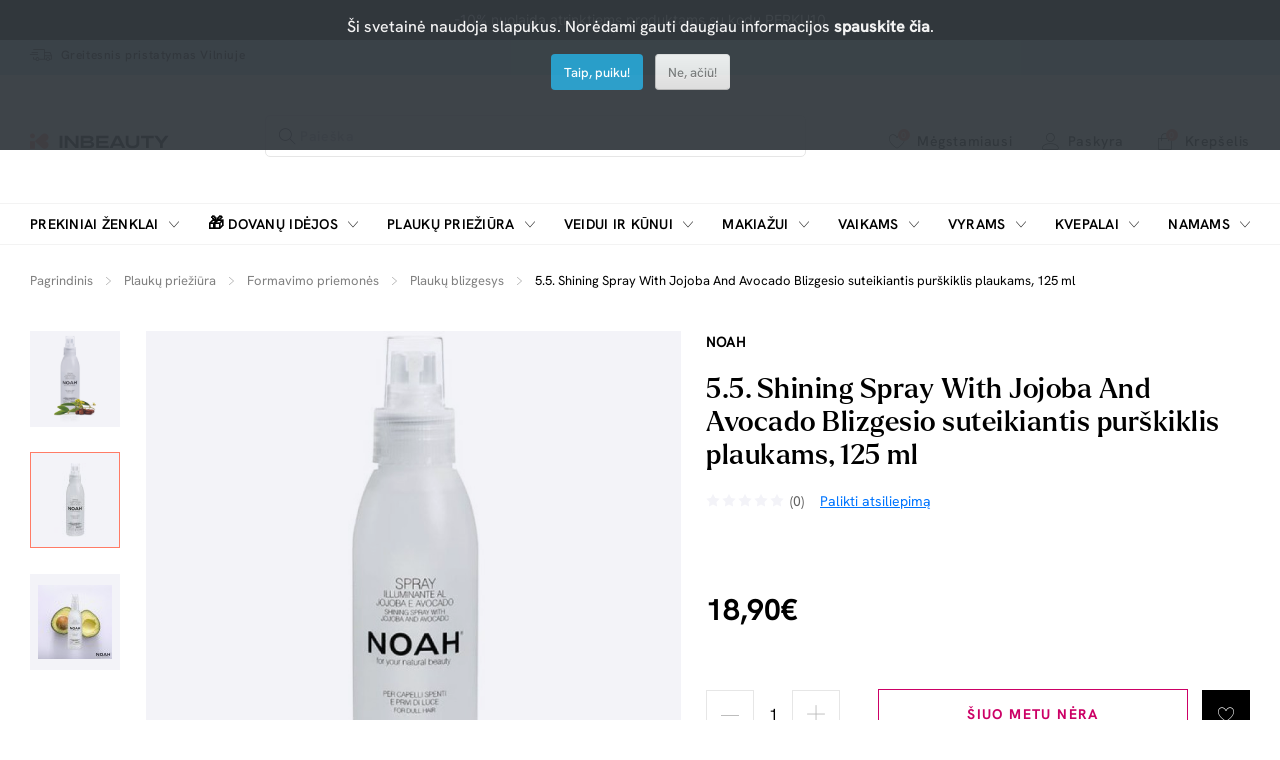

--- FILE ---
content_type: text/html; charset=utf-8
request_url: https://inbeauty.lt/plaukams/plauku-modeliavimo-priemones/plauku-blizgesys/5-5-blizgesio-suteikiantis-purskiklis-plaukams-125-ml
body_size: 21054
content:
<!DOCTYPE html>
<html dir="ltr" lang="lt">
<head>
  <meta charset="UTF-8"/>
  <meta name="viewport" content="width=device-width, initial-scale=1">
  <meta http-equiv="X-UA-Compatible" content="IE=edge">
    <title>5.5. Shining Spray With Jojoba And Avocado Blizgesio suteikiantis purškiklis plaukams, 125 ml</title>
  <base href="https://inbeauty.lt/"/>
      <meta name="description" content="Purškiklis plaukams suteikia jiems blizgesio, neapsunkindamas ir neriebaluodamas plaukų. "/>
        <meta name="keywords" content="blizgesio suteikiantis purškiklis"/>
    
            <meta property="og:title" content="5.5. Shining Spray With Jojoba And Avocado Blizgesio suteikiantis purškiklis plaukams, 125 ml" />
            <meta property="og:description" content="Purškiklis plaukams suteikia jiems blizgesio, neapsunkindamas ir neriebaluodamas plaukų." />
            <meta property="og:type" content="product" />
            <meta property="og:url" content="https://inbeauty.lt/5-5-blizgesio-suteikiantis-purskiklis-plaukams-125-ml" />
            <meta property="og:site_name" content="InBeauty" />
            <meta property="og:image" content="https://inbeauty.lt/image/cache/catalog/product/noah/5.5_NOAH-1-1200x630.png" />
            <meta property="og:image:width" content="1200" />
            <meta property="og:image:height" content="630" />
                <script type="application/ld+json">{"@context":"https:\/\/schema.org\/","@type":"Product","name":"5.5. Shining Spray With Jojoba And Avocado Blizgesio suteikiantis pur\u0161kiklis plaukams, 125 ml","description":"Pur\u0161kiklis plaukams suteikia jiems blizgesio, neapsunkindamas ir neriebaluodamas plauk\u0173.","sku":"8034063520146","image":"https:\/\/inbeauty.lt\/image\/cache\/catalog\/product\/noah\/5.5_NOAH-1-500x500.png","brand":{"@type":"Brand","name":"Noah"},"offers":{"@type":"Offer","url":"https:\/\/inbeauty.lt\/5-5-blizgesio-suteikiantis-purskiklis-plaukams-125-ml","priceCurrency":"EUR","price":"18.90","availability":"https:\/\/schema.org\/OutOfStock","itemCondition":"https:\/\/schema.org\/NewCondition"}}</script>
      
  <script src="catalog/view/javascript/jquery/jquery-3.7.1.min.js" type="text/javascript"></script>
  <link href="catalog/view/stylesheet/bootstrap.css" type="text/css" rel="stylesheet" media="screen"/>
  <link href="catalog/view/stylesheet/fonts/fontawesome/css/all.min.css" type="text/css" rel="stylesheet"/>
  <link href="catalog/view/stylesheet/stylesheet.css?v=0.0.1" type="text/css" rel="stylesheet"/>
  <link href="catalog/view/stylesheet/inbeauty-theme.css?v=3.0.15" type="text/css" rel="stylesheet"/>
  <script type="text/javascript" src="catalog/view/javascript/jquery/datetimepicker/moment.min.js"></script>
  <script type="text/javascript" src="catalog/view/javascript/jquery/datetimepicker/moment-with-locales.min.js"></script>
  <script type="text/javascript" src="catalog/view/javascript/jquery/datetimepicker/daterangepicker.js"></script>
  <link href="catalog/view/javascript/jquery/datetimepicker/daterangepicker.css" rel="stylesheet" type="text/css"/>
  <script src="catalog/view/javascript/common.js" type="text/javascript"></script>
      <link href="catalog/view/stylesheet/inbeauty-product.css?v=1.4.3" type="text/css" rel="stylesheet" media="screen"/>
      <link href="catalog/view/javascript/jquery/magnific/magnific-popup.css" type="text/css" rel="stylesheet" media="screen"/>
        <script src="catalog/view/javascript/jquery/magnific/jquery.magnific-popup.min.js" type="text/javascript"></script>
      <script src="extension/parcels/catalog/view/javascript/parcels.js?v=0.1.5" type="text/javascript"></script>
        <link href="https://inbeauty.lt/5-5-blizgesio-suteikiantis-purskiklis-plaukams-125-ml" rel="canonical"/>
     
    <!-- Google Tag Manager -->
<script>(function(w,d,s,l,i){w[l]=w[l]||[];w[l].push({'gtm.start':new Date().getTime(),event:'gtm.js'});var f=d.getElementsByTagName(s)[0],j=d.createElement(s),dl=l!='dataLayer'?'&l='+l:'';j.async=true;j.src='https://www.googletagmanager.com/gtm.js?id='+i+dl;f.parentNode.insertBefore(j,f);})(window,document,'script','dataLayer','GTM-PP7VKFR3');</script>
<!-- End Google Tag Manager -->
  </head>
<body>


  <header class="inbeauty-header">
				<div class="header-top-offer-bar inbeauty-bg-black inbeauty-text-color-white text-center"
		 style="background-color: #000000;">
					<p>-10% nuolaida atrinktiems produktams su kodu PERKU10</p>
				</div>
				<div class="header-phone-delivery-bar inbeauty-bg-light-blue"
		 style="background-color: #B5DDE9;">
		  <div class="container d-inline-flex justify-content-start">
											<div class="fast-delivery">
					<a href="/greitesnis-prekiu-pristatymas" class="d-flex justify-content-start inbeauty-link">
					<i class="icon-fast-delivery"></i>
					<span class="text align-self-center">Greitesnis pristatymas Vilniuje</span>
					</a>
				</div>
						  </div>
	   </div>
	 
   <div class="inbeauty-sticky-nav-control"></div>
   <div class="inbeauty-header-inner">
      <div class="header-logo-search-fav-login-cart">
          <div class="container d-flex justify-content-between">
            <div class="header-menu-toggle-fav-outer align-self-center inbeauty-show-1175">
                <div class="header-menu-toggle-fav d-flex justify-content-between">
                  <div class="inbeauty-toggle-menu d-flex justify-content-center align-self-center">
                      <i class="icon-menu"></i>
                  </div>
                  <div class="inbeauty-close-filter-menu d-flex justify-content-center align-self-center">
                      <i class="icon-close"></i>
                  </div>
                  <div class="fav  inbeauty-dropdown-link ">
                      <a href="https://inbeauty.lt?route=account/wishlist"
                        id="wishlist-total" class="inbeauty-link inbeauty-link-1175 inbeauty-link-14 d-flex justify-content-start">
                      <span class="icon d-inline-flex align-self-center ">
                      <i class="icon-heart"></i>
                      <span class="wishlistCount border-radius-100 inbeauty-bg-color-orange inbeauty-text-color-white d-flex justify-content-center">
                        <span class="align-self-center">0</span></span>
                      </span>
                      </span>
                      <span class="text align-self-center">Mėgstamiausi</span>
                      </a>
                                              <div class="inbeauty-dropdown-outer inbeauty-wishlist-dropdown">
                          <div class="inbeauty-dropdown">
                            <div class="inbeauty-no-cart">
                              <div class="title">Sąrašas tusčias...</div><p>Spauskite ant širdelės ir pridėkite prie mėgiamiausių.</p>
                            </div>
                          </div>
                        </div>
                                        </div>
                </div>
            </div>
            <div class="header-logo-search d-flex justify-content-start">
                <div class="inbeauty-logo align-self-center inbeauty-hide-1175">
                    <a href="https://inbeauty.lt"><img src="https://inbeauty.lt/image/catalog/inbeauty-color.svg" alt="InBeauty"></a>
                </div>
                <div class="inbeauty-search">
                  <div class="inbeauty-search-field-outer">
					<div id="search" class="inbeauty-search-field">
	<input type="text" class="search inbeauty-form-field" name="search" placeholder="Paieška" value="">
	<i class="icon-close d-none"></i><button class="searchButton inbeauty-button" data-lang="lt-lt"><i class="icon-search"></i></button>
</div>
<div class="inbeauty-top-search inbeauty-show-1175">
	</div>
                  </div>
                </div>
            </div>
            <div class="inbeauty-logo align-self-center inbeauty-show-1175">
                <a href="https://inbeauty.lt"><img src="https://inbeauty.lt/image/catalog/inbeauty-color.svg" alt="InBeauty"></a>
            </div>
            <div class="header-fav-login-cart d-flex justify-content-end align-self-center">
                <div class="fav inbeauty-hide-1175  inbeauty-dropdown-link ">
                  <a href="https://inbeauty.lt?route=account/wishlist" id="wishlist-total" class="inbeauty-link inbeauty-link-14 d-flex justify-content-start">
                  <span class="icon d-inline-flex align-self-center ">
                  <i class="icon-heart"></i>
                  <span class="wishlistCount border-radius-100 inbeauty-bg-color-orange inbeauty-text-color-white d-flex justify-content-center">
                        <span class="align-self-center">0</span></span>
                      </span>
                  </span>
                  <span class="text align-self-center">Mėgstamiausi</span>
                  </a>
                                      <div class="inbeauty-dropdown-outer inbeauty-wishlist-dropdown">
                      <div class="inbeauty-dropdown">
                        <div class="inbeauty-no-cart">
						<div class="title">Sąrašas tusčias...</div><p>Spauskite ant širdelės ir pridėkite prie mėgiamiausių.</p>
                        </div>
                      </div>
                    </div>
                                  </div>
                <div class="login inbeauty-hide-1175  inbeauty-dropdown-link "  style="position:initial;" >
                                    <a href="javascript:" class="inbeauty-link inbeauty-link-14 d-flex justify-content-start">
					<span class="icon d-inline-flex align-self-center"><i class="icon-user icon-font-17"></i></span>
					<span class="text align-self-center">Paskyra</span>
                  </a>
                  <div class="inbeauty-dropdown-outer inbeauty-login-register-dropdown">
                    <div class="inbeauty-dropdown">
                      <div class="title">Mano paskyra</div>
                      <div class="inbeauty-login-register-button d-flex flex-column" style="gap:20px 20px;">
                        <a href="javascript:" class="inbeauty-call-login-modal login inbeauty-btn inbeauty-btn-default">Prisijunkite </a>
                        <a href="https://inbeauty.lt?route=account/register" class="login inbeauty-btn inbeauty-btn-default-outline">Užsiregistruoti </a>
                      </div>
                    </div>
                  </div>
                                  </div>
                <div class="inbeauty-search-toggle align-self-center inbeauty-mrg-l-0-1175 inbeauty-show-1175">
                  <i class="icon-search"></i>
                </div>
                
              
                
                <div id="header-cart" class="cart inbeauty-dropdown-link">
                  
<a href="https://inbeauty.lt?route=checkout/checkout" class="inbeauty-link inbeauty-link-1175 inbeauty-link-14 d-flex justify-content-start">
  <span class="icon d-inline-flex align-self-center">
    <i class="icon-bag"></i>
    <span class="cartCount border-radius-100 inbeauty-bg-color-orange inbeauty-text-color-white d-flex justify-content-center">
      <span class="align-self-center">0</span></span>
    </span>
    <span class="text align-self-center">Krepšelis</span>
</a>
      <div class="inbeauty-dropdown-outer inbeauty-cart-dropdown">
        <div class="inbeauty-dropdown">
          <div class="inbeauty-no-cart">
            <div class="title">Krepšyje nieko nėra...</div>
            <p>peržiūrėkite mūsų naujus produktus arba naudokite paiešką, jei ieškote ko nors konkretaus.</p>
          </div>
        </div>
      </div>




                </div>
            </div>
            <div id="alert" class="inbeauty-alert-popup-outer toast-container"></div>
          </div>
      </div>
      <div class="inbeauty-alert-popup-control"></div>
        <div class="inbeauty-mobile-menu-outer inbeauty-slide-menu-effect">
      <div class="inbeauty-mobile-menu-inner">
          <div class="inbeauty-mobile-active-menu-hd inbeauty-show-1175"></div>
          <div class="inbeauty-menu-outer">
              <div class="container">
                  <div class="inbeauty-menu">
                      <ul class="d-flex justify-content-between">
						                           						                              <li class="d-inline-flex">
                              <span class="parent-link d-flex justify-content-between align-self-center">
                                  <a href="https://inbeauty.lt?route=product/manufacturer" class="inbeauty-link-hover-underline inbeauty-transform-uppercase">Prekiniai ženklai</a>
                                  <span class="icon d-inline-flex justify-content-end align-self-center inbeauty-show-1176-1366">
                                      <i class="icon-arrow-down"></i>
                                  </span>
                                  <span class="icon d-inline-flex justify-content-end inbeauty-show-1175">
                                      <i class="icon-arrow-right align-self-center"></i>
                                  </span>
                              </span>
                              <div class="inbeauty-submenu inbeauty-slide-menu-effect">
                                <div class="container">
                                  <ul class="inbeauty-submenu-inner d-flex justify-content-between">
                                    <li class="inbeauty-full-column">
                                        <ul class="row inbeauty-grid-2">
                                                                                      <li class="col-sm-1-6 inbeauty-grid-item-2">
                                              <ul>
                                                                                                                                                                  <li class="list-hd d-flex justify-content-between">
                                                              <a href="https://inbeauty.lt/american-crew"  class="menutitle inbeauty-link-hover-underline inbeauty-transform-uppercase">
                                                                American Crew
                                                              </a>
                                                          </li>
                                                                                                                                                                                                                        <li class="list-hd d-flex justify-content-between">
                                                              <a href="https://inbeauty.lt/christina"  class="menutitle inbeauty-link-hover-underline inbeauty-transform-uppercase">
                                                                Christina
                                                              </a>
                                                          </li>
                                                                                                                                                                                                                        <li class="list-hd d-flex justify-content-between">
                                                              <a href="https://inbeauty.lt/dapper-dan"  class="menutitle inbeauty-link-hover-underline inbeauty-transform-uppercase">
                                                                Dapper Dan
                                                              </a>
                                                          </li>
                                                                                                                                                                                                                        <li class="list-hd d-flex justify-content-between">
                                                              <a href="https://inbeauty.lt/davines"  class="menutitle inbeauty-link-hover-underline inbeauty-transform-uppercase">
                                                                Davines
                                                              </a>
                                                          </li>
                                                                                                                                                                                                                        <li class="list-hd d-flex justify-content-between">
                                                              <a href="https://inbeauty.lt/iconfit"  class="menutitle inbeauty-link-hover-underline inbeauty-transform-uppercase">
                                                                ICONFIT
                                                              </a>
                                                          </li>
                                                                                                        
                                              </ul>
                                            </li>
                                                                                      <li class="col-sm-1-6 inbeauty-grid-item-2">
                                              <ul>
                                                                                                                                                                  <li class="list-hd d-flex justify-content-between">
                                                              <a href="https://inbeauty.lt/joico"  class="menutitle inbeauty-link-hover-underline inbeauty-transform-uppercase">
                                                                Joico
                                                              </a>
                                                          </li>
                                                                                                                                                                                                                        <li class="list-hd d-flex justify-content-between">
                                                              <a href="https://inbeauty.lt/kerastase"  class="menutitle inbeauty-link-hover-underline inbeauty-transform-uppercase">
                                                                Kerastase
                                                              </a>
                                                          </li>
                                                                                                                                                                                                                        <li class="list-hd d-flex justify-content-between">
                                                              <a href="https://inbeauty.lt/kevinmurphy"  class="menutitle inbeauty-link-hover-underline inbeauty-transform-uppercase">
                                                                Kevin.Murphy
                                                              </a>
                                                          </li>
                                                                                                                                                                                                                        <li class="list-hd d-flex justify-content-between">
                                                              <a href="https://inbeauty.lt/lerbolario"  class="menutitle inbeauty-link-hover-underline inbeauty-transform-uppercase">
                                                                L'Erbolario
                                                              </a>
                                                          </li>
                                                                                                                                                                                                                        <li class="list-hd d-flex justify-content-between">
                                                              <a href="https://inbeauty.lt/loreal-professionnel"  class="menutitle inbeauty-link-hover-underline inbeauty-transform-uppercase">
                                                                L'oreal Professionnel
                                                              </a>
                                                          </li>
                                                                                                        
                                              </ul>
                                            </li>
                                                                                      <li class="col-sm-1-6 inbeauty-grid-item-2">
                                              <ul>
                                                                                                                                                                  <li class="list-hd d-flex justify-content-between">
                                                              <a href="https://inbeauty.lt/marvis"  class="menutitle inbeauty-link-hover-underline inbeauty-transform-uppercase">
                                                                Marvis
                                                              </a>
                                                          </li>
                                                                                                                                                                                                                        <li class="list-hd d-flex justify-content-between">
                                                              <a href="https://inbeauty.lt/menrock"  class="menutitle inbeauty-link-hover-underline inbeauty-transform-uppercase">
                                                                Men Rock
                                                              </a>
                                                          </li>
                                                                                                                                                                                                                        <li class="list-hd d-flex justify-content-between">
                                                              <a href="https://inbeauty.lt/milkshake"  class="menutitle inbeauty-link-hover-underline inbeauty-transform-uppercase">
                                                                milkshake
                                                              </a>
                                                          </li>
                                                                                                                                                                                                                        <li class="list-hd d-flex justify-content-between">
                                                              <a href="https://inbeauty.lt/noah-naturali-kosmetika"  class="menutitle inbeauty-link-hover-underline inbeauty-transform-uppercase">
                                                                Noah
                                                              </a>
                                                          </li>
                                                                                                                                                                                                                        <li class="list-hd d-flex justify-content-between">
                                                              <a href="https://inbeauty.lt/proraso"  class="menutitle inbeauty-link-hover-underline inbeauty-transform-uppercase">
                                                                Proraso
                                                              </a>
                                                          </li>
                                                                                                        
                                              </ul>
                                            </li>
                                                                                      <li class="col-sm-1-6 inbeauty-grid-item-2">
                                              <ul>
                                                                                                                                                                  <li class="list-hd d-flex justify-content-between">
                                                              <a href="https://inbeauty.lt/q-a"  class="menutitle inbeauty-link-hover-underline inbeauty-transform-uppercase">
                                                                Q+A
                                                              </a>
                                                          </li>
                                                                                                                                                                                                                        <li class="list-hd d-flex justify-content-between">
                                                              <a href="https://inbeauty.lt/schwarzkopf-professional"  class="menutitle inbeauty-link-hover-underline inbeauty-transform-uppercase">
                                                                Schwarzkopf Professional
                                                              </a>
                                                          </li>
                                                                                                                                                                                                                        <li class="list-hd d-flex justify-content-between">
                                                              <a href="https://inbeauty.lt/zinzino"  class="menutitle inbeauty-link-hover-underline inbeauty-transform-uppercase">
                                                                Zinzino
                                                              </a>
                                                          </li>
                                                                                                                                                                                                                      <li class="list-hd d-flex justify-content-between">
                                                              <a href="https://inbeauty.lt?route=product/manufacturer"  class="menutitle inbeauty-link-hover-underline inbeauty-transform-uppercase" style="color:#FF7B66  !important;">
                                                                Visi prekių ženklai
                                                              </a>
                                                        </li>
                                                                                                        
                                              </ul>
                                            </li>
                                                                                  </ul>
                                    </li>
                                  </ul>
                                </div>
                              </div>
                            </li>
                          
                                                        
                                  <li class="d-inline-flex menu-christmas">
                                      <span class="parent-link d-flex justify-content-between align-self-center">
                                        <a href="https://inbeauty.lt/dovanu-idejos" class="inbeauty-link-hover-underline inbeauty-transform-uppercase"> <span class="menu-icon">🎁</span> Dovanų idėjos</a>
                                        <span class="icon d-inline-flex justify-content-end align-self-center inbeauty-show-1176-1366">
                                            <i class="icon-arrow-down"></i>
                                        </span>
                                        <span class="icon d-inline-flex justify-content-end inbeauty-show-1175">
                                            <i class="icon-arrow-right align-self-center"></i>
                                        </span>
                                      </span>

                                      <div class="inbeauty-submenu inbeauty-slide-menu-effect">
                                          <div class="container">
                                              <ul class="inbeauty-submenu-inner d-flex justify-content-between">
                                                  <li class="inbeauty-left-column">
                                                      <ul class="row inbeauty-grid">

														  														                                                                <li class="col-sm-3 inbeauty-grid-item">
                                                                  <ul>
														  																	  <li class="list-hd d-flex justify-content-between">
																		  <a class="menutitle inbeauty-link-hover-underline inbeauty-transform-uppercase" href="https://inbeauty.lt/dovanu-idejos/dovanos-kuno-prieziurai">
																			  Dovanos kūno priežiūrai
																		  </a>
																		  																	  </li>
																	  																	  																	  
                                                                                                                                														  																	  <li class="list-hd d-flex justify-content-between">
																		  <a class="menutitle inbeauty-link-hover-underline inbeauty-transform-uppercase" href="https://inbeauty.lt/dovanu-idejos/dovanos-namams">
																			  Dovanos namams
																		  </a>
																		  																	  </li>
																	  																	  																	  
                                                                                                                                														  																	  <li class="list-hd d-flex justify-content-between">
																		  <a class="menutitle inbeauty-link-hover-underline inbeauty-transform-uppercase" href="https://inbeauty.lt/dovanu-idejos/dovanos-odos-prieziurai">
																			  Dovanos odos priežiūrai
																		  </a>
																		  																	  </li>
																	  																	  																	  
                                                                                                                                														  																	  <li class="list-hd d-flex justify-content-between">
																		  <a class="menutitle inbeauty-link-hover-underline inbeauty-transform-uppercase" href="https://inbeauty.lt/dovanu-idejos/dovanos-vaikams">
																			  Dovanos vaikams
																		  </a>
																		  																	  </li>
																	  																	  																	  
                                                                                                                                														  																	  <li class="list-hd d-flex justify-content-between">
																		  <a class="menutitle inbeauty-link-hover-underline inbeauty-transform-uppercase" href="https://inbeauty.lt/dovanu-idejos/siurprizas-jai">
																			  Dovanos Jai
																		  </a>
																		  																	  </li>
																	  																	  																	  
                                                                                                                                														  																	  <li class="list-hd d-flex justify-content-between">
																		  <a class="menutitle inbeauty-link-hover-underline inbeauty-transform-uppercase" href="https://inbeauty.lt/dovanu-idejos/dovanos-jam">
																			  Dovanos Jam
																		  </a>
																		  																	  </li>
																	  																	  																	  
                                                                                                                                              <li class="list-hd d-flex justify-content-between">
                                                                            <a class="menutitle menutitle2 inbeauty-link-hover-underline inbeauty-transform-uppercase"
                                                                            style="color:#FF7B66  !important;"
                                                                            href="https://inbeauty.lt/dovanu-idejos">
                                                                              Rodyti viską Dovanų idėjos
                                                                            </a>
                                                                        </li>
																			</ul>
																		</li>
                                                                                                                                                                                      </ul>
                                                  </li>
                                              </ul>
                                          </div>
                                      </div>
                                      
                                  </li>
                                                                                      
                                  <li class="d-inline-flex ">
                                      <span class="parent-link d-flex justify-content-between align-self-center">
                                        <a href="https://inbeauty.lt/plaukams" class="inbeauty-link-hover-underline inbeauty-transform-uppercase">  Plaukų priežiūra</a>
                                        <span class="icon d-inline-flex justify-content-end align-self-center inbeauty-show-1176-1366">
                                            <i class="icon-arrow-down"></i>
                                        </span>
                                        <span class="icon d-inline-flex justify-content-end inbeauty-show-1175">
                                            <i class="icon-arrow-right align-self-center"></i>
                                        </span>
                                      </span>

                                      <div class="inbeauty-submenu inbeauty-slide-menu-effect">
                                          <div class="container">
                                              <ul class="inbeauty-submenu-inner d-flex justify-content-between">
                                                  <li class="inbeauty-left-column">
                                                      <ul class="row inbeauty-grid">

														  														                                                                <li class="col-sm-3 inbeauty-grid-item">
                                                                  <ul>
														  																	  <li class="list-hd d-flex justify-content-between">
																		  <a class="menutitle inbeauty-link-hover-underline inbeauty-transform-uppercase" href="https://inbeauty.lt/plaukams/plovimas">
																			  Plovimas
																		  </a>
																		  																			  <span class="icon d-inline-flex justify-content-end">
																				  <i class="icon-plus align-self-center"></i>
																			  </span>
																		  																	  </li>
																	  																	  																		  <li class="list">
																			  <a class="inbeauty-link inbeauty-link-13 inbeauty-link inbeauty-link-semibold"
																				href="https://inbeauty.lt/plaukams/plovimas/sampunai">
																				  Šampūnai 
																			  </a>
																		  </li>
																		  																	  																		  <li class="list">
																			  <a class="inbeauty-link inbeauty-link-13 inbeauty-link inbeauty-link-semibold"
																				href="https://inbeauty.lt/plaukams/plovimas/kondicionieriai">
																				  Kondicionieriai, balzamai
																			  </a>
																		  </li>
																		  																	  																		  <li class="list">
																			  <a class="inbeauty-link inbeauty-link-13 inbeauty-link inbeauty-link-semibold"
																				href="https://inbeauty.lt/plaukams/plovimas/rinkiniai">
																				  Rinkiniai
																			  </a>
																		  </li>
																		  																	  																	  
                                                                                                                                														  																	  <li class="list-hd d-flex justify-content-between">
																		  <a class="menutitle inbeauty-link-hover-underline inbeauty-transform-uppercase" href="https://inbeauty.lt/plaukams/plauku-kaukes">
																			  Plaukų kaukės
																		  </a>
																		  																	  </li>
																	  																	  																	  
                                                                                                                                														  																	  <li class="list-hd d-flex justify-content-between">
																		  <a class="menutitle inbeauty-link-hover-underline inbeauty-transform-uppercase" href="https://inbeauty.lt/plaukams/plauku-aliejus">
																			  Aliejus plaukams
																		  </a>
																		  																	  </li>
																	  																	  																	  
                                                                                                                                														  																	  <li class="list-hd d-flex justify-content-between">
																		  <a class="menutitle inbeauty-link-hover-underline inbeauty-transform-uppercase" href="https://inbeauty.lt/plaukams/intensyvi-prieziura">
																			  Intensyvi priežiūra
																		  </a>
																		  																			  <span class="icon d-inline-flex justify-content-end">
																				  <i class="icon-plus align-self-center"></i>
																			  </span>
																		  																	  </li>
																	  																	  																		  <li class="list">
																			  <a class="inbeauty-link inbeauty-link-13 inbeauty-link inbeauty-link-semibold"
																				href="https://inbeauty.lt/plaukams/intensyvi-prieziura/plauku-serumai">
																				  Serumai plaukams
																			  </a>
																		  </li>
																		  																	  																		  <li class="list">
																			  <a class="inbeauty-link inbeauty-link-13 inbeauty-link inbeauty-link-semibold"
																				href="https://inbeauty.lt/plaukams/intensyvi-prieziura/ampules-plaukams">
																				  Ampulės plaukams
																			  </a>
																		  </li>
																		  																	  																		  <li class="list">
																			  <a class="inbeauty-link inbeauty-link-13 inbeauty-link inbeauty-link-semibold"
																				href="https://inbeauty.lt/plaukams/intensyvi-prieziura/silkas-plaukams">
																				  Plaukų šilkas
																			  </a>
																		  </li>
																		  																	  																		  <li class="list">
																			  <a class="inbeauty-link inbeauty-link-13 inbeauty-link inbeauty-link-semibold"
																				href="https://inbeauty.lt/plaukams/intensyvi-prieziura/purskikliai-ir-losjonai">
																				  Purškikliai ir losjonai
																			  </a>
																		  </li>
																		  																	  																	  
                                                                                                                                														  															   </ul></li><li class="col-sm-3 inbeauty-grid-item">
																	  <ul>
																																														  																	  <li class="list-hd d-flex justify-content-between">
																		  <a class="menutitle inbeauty-link-hover-underline inbeauty-transform-uppercase" href="https://inbeauty.lt/plaukams/plauku-modeliavimo-priemones">
																			  Formavimo priemonės
																		  </a>
																		  																			  <span class="icon d-inline-flex justify-content-end">
																				  <i class="icon-plus align-self-center"></i>
																			  </span>
																		  																	  </li>
																	  																	  																		  <li class="list">
																			  <a class="inbeauty-link inbeauty-link-13 inbeauty-link inbeauty-link-semibold"
																				href="https://inbeauty.lt/plaukams/plauku-modeliavimo-priemones/apsauga-nuo-karscio-ir-saules">
																				  Apsauga nuo karščio
																			  </a>
																		  </li>
																		  																	  																		  <li class="list">
																			  <a class="inbeauty-link inbeauty-link-13 inbeauty-link inbeauty-link-semibold"
																				href="https://inbeauty.lt/plaukams/plauku-modeliavimo-priemones/garbanoms">
																				  Garbanoms
																			  </a>
																		  </li>
																		  																	  																		  <li class="list">
																			  <a class="inbeauty-link inbeauty-link-13 inbeauty-link inbeauty-link-semibold"
																				href="https://inbeauty.lt/plaukams/plauku-modeliavimo-priemones/plauku-lakas">
																				  Plaukų lakas
																			  </a>
																		  </li>
																		  																	  																		  <li class="list">
																			  <a class="inbeauty-link inbeauty-link-13 inbeauty-link inbeauty-link-semibold"
																				href="https://inbeauty.lt/plaukams/plauku-modeliavimo-priemones/plauku-kremai-geliai">
																				  Plaukų kremai ir geliai
																			  </a>
																		  </li>
																		  																	  																		  <li class="list">
																			  <a class="inbeauty-link inbeauty-link-13 inbeauty-link inbeauty-link-semibold"
																				href="https://inbeauty.lt/plaukams/plauku-modeliavimo-priemones/plauku-vaskas-guma">
																				  Pomados, molis
																			  </a>
																		  </li>
																		  																	  																		  <li class="list">
																			  <a class="inbeauty-link inbeauty-link-13 inbeauty-link inbeauty-link-semibold"
																				href="https://inbeauty.lt/plaukams/plauku-modeliavimo-priemones/purskikliai-plaukams">
																				  Plaukų apimčiai
																			  </a>
																		  </li>
																		  																	  																		  <li class="list">
																			  <a class="inbeauty-link inbeauty-link-13 inbeauty-link inbeauty-link-semibold"
																				href="https://inbeauty.lt/plaukams/plauku-modeliavimo-priemones/tiesinimui">
																				  Tiesinimui
																			  </a>
																		  </li>
																		  																	  																		  <li class="list">
																			  <a class="inbeauty-link inbeauty-link-13 inbeauty-link inbeauty-link-semibold"
																				href="https://inbeauty.lt/plaukams/plauku-modeliavimo-priemones/plauku-putos">
																				  Plaukų putos
																			  </a>
																		  </li>
																		  																	  																		  <li class="list">
																			  <a class="inbeauty-link inbeauty-link-13 inbeauty-link inbeauty-link-semibold"
																				href="https://inbeauty.lt/plaukams/plauku-modeliavimo-priemones/plauku-pudra">
																				  Plaukų pudra
																			  </a>
																		  </li>
																		  																	  																		  <li class="list">
																			  <a class="inbeauty-link inbeauty-link-13 inbeauty-link inbeauty-link-semibold"
																				href="https://inbeauty.lt/plaukams/plauku-modeliavimo-priemones/plauku-blizgesys">
																				  Plaukų blizgesys
																			  </a>
																		  </li>
																		  																	  																	  
                                                                                                                                														  															   </ul></li><li class="col-sm-3 inbeauty-grid-item">
																	  <ul>
																																														  																	  <li class="list-hd d-flex justify-content-between">
																		  <a class="menutitle inbeauty-link-hover-underline inbeauty-transform-uppercase" href="https://inbeauty.lt/plaukams/plauku-dazai">
																			  Plaukų dažai
																		  </a>
																		  																			  <span class="icon d-inline-flex justify-content-end">
																				  <i class="icon-plus align-self-center"></i>
																			  </span>
																		  																	  </li>
																	  																	  																		  <li class="list">
																			  <a class="inbeauty-link inbeauty-link-13 inbeauty-link inbeauty-link-semibold"
																				href="https://inbeauty.lt/plaukams/plauku-dazai/aliejiniai-170478">
																				  Aliejiniai
																			  </a>
																		  </li>
																		  																	  																		  <li class="list">
																			  <a class="inbeauty-link inbeauty-link-13 inbeauty-link inbeauty-link-semibold"
																				href="https://inbeauty.lt/plaukams/plauku-dazai/tonavimo-priemones">
																				  Tonavimo priemonės
																			  </a>
																		  </li>
																		  																	  																		  <li class="list">
																			  <a class="inbeauty-link inbeauty-link-13 inbeauty-link inbeauty-link-semibold"
																				href="https://inbeauty.lt/plaukams/plauku-dazai/su-amoniaku">
																				  Su amoniaku
																			  </a>
																		  </li>
																		  																	  																		  <li class="list">
																			  <a class="inbeauty-link inbeauty-link-13 inbeauty-link inbeauty-link-semibold"
																				href="https://inbeauty.lt/plaukams/plauku-dazai/be-amoniako">
																				  Be amoniako
																			  </a>
																		  </li>
																		  																	  																		  <li class="list">
																			  <a class="inbeauty-link inbeauty-link-13 inbeauty-link inbeauty-link-semibold"
																				href="https://inbeauty.lt/plaukams/plauku-dazai/emulsijos-oksidatoriai-skiedikliai">
																				  Emulsijos, oksidatoriai ir skiedikliai plaukų dažymui
																			  </a>
																		  </li>
																		  																	  																	  
                                                                                                                                														  																	  <li class="list-hd d-flex justify-content-between">
																		  <a class="menutitle inbeauty-link-hover-underline inbeauty-transform-uppercase" href="https://inbeauty.lt/plaukams/aksesuarai-plaukams">
																			  Aksesuarai
																		  </a>
																		  																			  <span class="icon d-inline-flex justify-content-end">
																				  <i class="icon-plus align-self-center"></i>
																			  </span>
																		  																	  </li>
																	  																	  																		  <li class="list">
																			  <a class="inbeauty-link inbeauty-link-13 inbeauty-link inbeauty-link-semibold"
																				href="https://inbeauty.lt/plaukams/aksesuarai-plaukams/sukos-ir-sepeciai">
																				  Šukos, šepečiai
																			  </a>
																		  </li>
																		  																	  																		  <li class="list">
																			  <a class="inbeauty-link inbeauty-link-13 inbeauty-link inbeauty-link-semibold"
																				href="https://inbeauty.lt/plaukams/aksesuarai-plaukams/plauku-gumytes">
																				  Plaukų gumytės, segtukai, lankeliai
																			  </a>
																		  </li>
																		  																	  																		  <li class="list">
																			  <a class="inbeauty-link inbeauty-link-13 inbeauty-link inbeauty-link-semibold"
																				href="https://inbeauty.lt/plaukams/aksesuarai-plaukams/pompos">
																				  Pompos
																			  </a>
																		  </li>
																		  																	  																	  
                                                                                                                                														  															   </ul></li><li class="col-sm-3 inbeauty-grid-item">
																	  <ul>
																																														  																	  <li class="list-hd d-flex justify-content-between">
																		  <a class="menutitle inbeauty-link-hover-underline inbeauty-transform-uppercase" href="https://inbeauty.lt/plaukams/plauku-formavimo-prietaisai">
																			  Formavimo prietaisai
																		  </a>
																		  																			  <span class="icon d-inline-flex justify-content-end">
																				  <i class="icon-plus align-self-center"></i>
																			  </span>
																		  																	  </li>
																	  																	  																		  <li class="list">
																			  <a class="inbeauty-link inbeauty-link-13 inbeauty-link inbeauty-link-semibold"
																				href="https://inbeauty.lt/plaukams/plauku-formavimo-prietaisai/plauku-dziovintuvai">
																				  Plaukų džiovintuvai
																			  </a>
																		  </li>
																		  																	  																		  <li class="list">
																			  <a class="inbeauty-link inbeauty-link-13 inbeauty-link inbeauty-link-semibold"
																				href="https://inbeauty.lt/plaukams/plauku-formavimo-prietaisai/plauku-tiesintuvai">
																				  Plaukų tiesintuvai
																			  </a>
																		  </li>
																		  																	  																		  <li class="list">
																			  <a class="inbeauty-link inbeauty-link-13 inbeauty-link inbeauty-link-semibold"
																				href="https://inbeauty.lt/plaukams/plauku-formavimo-prietaisai/garbanu-formavimui">
																				  Garbanų formavimui
																			  </a>
																		  </li>
																		  																	  																		  <li class="list">
																			  <a class="inbeauty-link inbeauty-link-13 inbeauty-link inbeauty-link-semibold"
																				href="https://inbeauty.lt/plaukams/plauku-formavimo-prietaisai/kita">
																				  Kita
																			  </a>
																		  </li>
																		  																	  																	  
                                                                                                                                              <li class="list-hd d-flex justify-content-between">
                                                                            <a class="menutitle menutitle2 inbeauty-link-hover-underline inbeauty-transform-uppercase"
                                                                            style="color:#FF7B66  !important;"
                                                                            href="https://inbeauty.lt/plaukams">
                                                                              Rodyti viską Plaukų priežiūra
                                                                            </a>
                                                                        </li>
																			</ul>
																		</li>
                                                                                                                                                                                      </ul>
                                                  </li>
                                              </ul>
                                          </div>
                                      </div>
                                      
                                  </li>
                                                                                      
                                  <li class="d-inline-flex ">
                                      <span class="parent-link d-flex justify-content-between align-self-center">
                                        <a href="https://inbeauty.lt/veidui-kunui" class="inbeauty-link-hover-underline inbeauty-transform-uppercase">  Veidui ir Kūnui</a>
                                        <span class="icon d-inline-flex justify-content-end align-self-center inbeauty-show-1176-1366">
                                            <i class="icon-arrow-down"></i>
                                        </span>
                                        <span class="icon d-inline-flex justify-content-end inbeauty-show-1175">
                                            <i class="icon-arrow-right align-self-center"></i>
                                        </span>
                                      </span>

                                      <div class="inbeauty-submenu inbeauty-slide-menu-effect">
                                          <div class="container">
                                              <ul class="inbeauty-submenu-inner d-flex justify-content-between">
                                                  <li class="inbeauty-left-column">
                                                      <ul class="row inbeauty-grid">

														  														                                                                <li class="col-sm-3 inbeauty-grid-item">
                                                                  <ul>
														  																	  <li class="list-hd d-flex justify-content-between">
																		  <a class="menutitle inbeauty-link-hover-underline inbeauty-transform-uppercase" href="https://inbeauty.lt/veidui-kunui/veido-prieziurai">
																			  Veido priežiūrai
																		  </a>
																		  																			  <span class="icon d-inline-flex justify-content-end">
																				  <i class="icon-plus align-self-center"></i>
																			  </span>
																		  																	  </li>
																	  																	  																		  <li class="list">
																			  <a class="inbeauty-link inbeauty-link-13 inbeauty-link inbeauty-link-semibold"
																				href="https://inbeauty.lt/veidui-kunui/veido-prieziurai/valikliai-170418">
																				  Valikliai
																			  </a>
																		  </li>
																		  																	  																		  <li class="list">
																			  <a class="inbeauty-link inbeauty-link-13 inbeauty-link inbeauty-link-semibold"
																				href="https://inbeauty.lt/veidui-kunui/veido-prieziurai/prausikliai-tonikai">
																				  Prausikliai
																			  </a>
																		  </li>
																		  																	  																		  <li class="list">
																			  <a class="inbeauty-link inbeauty-link-13 inbeauty-link inbeauty-link-semibold"
																				href="https://inbeauty.lt/veidui-kunui/veido-prieziurai/lupoms">
																				  Akims, lūpoms
																			  </a>
																		  </li>
																		  																	  																		  <li class="list">
																			  <a class="inbeauty-link inbeauty-link-13 inbeauty-link inbeauty-link-semibold"
																				href="https://inbeauty.lt/veidui-kunui/veido-prieziurai/veido-serumai">
																				  Kremai, serumai
																			  </a>
																		  </li>
																		  																	  																		  <li class="list">
																			  <a class="inbeauty-link inbeauty-link-13 inbeauty-link inbeauty-link-semibold"
																				href="https://inbeauty.lt/veidui-kunui/veido-prieziurai/sveitikliai">
																				  Šveitikliai
																			  </a>
																		  </li>
																		  																	  																		  <li class="list">
																			  <a class="inbeauty-link inbeauty-link-13 inbeauty-link inbeauty-link-semibold"
																				href="https://inbeauty.lt/veidui-kunui/veido-prieziurai/veido-kaukes">
																				  Veido kaukės
																			  </a>
																		  </li>
																		  																	  																		  <li class="list">
																			  <a class="inbeauty-link inbeauty-link-13 inbeauty-link inbeauty-link-semibold"
																				href="https://inbeauty.lt/veidui-kunui/veido-prieziurai/idegio-kosmetika">
																				  Įdegio kosmetika
																			  </a>
																		  </li>
																		  																	  																		  <li class="list">
																			  <a class="inbeauty-link inbeauty-link-13 inbeauty-link inbeauty-link-semibold"
																				href="https://inbeauty.lt/veidui-kunui/veido-prieziurai/nuo-spuogu">
																				  Nuo spuogų
																			  </a>
																		  </li>
																		  																	  																		  <li class="list">
																			  <a class="inbeauty-link inbeauty-link-13 inbeauty-link inbeauty-link-semibold"
																				href="https://inbeauty.lt/veidui-kunui/veido-prieziurai/veido-valymo-priemones">
																				  Veido valymo priemonės
																			  </a>
																		  </li>
																		  																	  																		  <li class="list">
																			  <a class="inbeauty-link inbeauty-link-13 inbeauty-link inbeauty-link-semibold"
																				href="https://inbeauty.lt/veidui-kunui/veido-prieziurai/odos-prieziuros-prietaisai">
																				  Odos priežiūros prietaisai
																			  </a>
																		  </li>
																		  																	  																	  
                                                                                                                                														  															   </ul></li><li class="col-sm-3 inbeauty-grid-item">
																	  <ul>
																																														  																	  <li class="list-hd d-flex justify-content-between">
																		  <a class="menutitle inbeauty-link-hover-underline inbeauty-transform-uppercase" href="https://inbeauty.lt/veidui-kunui/kuno-prieziuros-priemones">
																			  Kūno priežiūros priemonės
																		  </a>
																		  																			  <span class="icon d-inline-flex justify-content-end">
																				  <i class="icon-plus align-self-center"></i>
																			  </span>
																		  																	  </li>
																	  																	  																		  <li class="list">
																			  <a class="inbeauty-link inbeauty-link-13 inbeauty-link inbeauty-link-semibold"
																				href="https://inbeauty.lt/veidui-kunui/kuno-prieziuros-priemones/intymi-higiena">
																				  Intymi higiena
																			  </a>
																		  </li>
																		  																	  																		  <li class="list">
																			  <a class="inbeauty-link inbeauty-link-13 inbeauty-link inbeauty-link-semibold"
																				href="https://inbeauty.lt/veidui-kunui/kuno-prieziuros-priemones/kuno-sveitikliai">
																				  Kūno šveitikliai
																			  </a>
																		  </li>
																		  																	  																		  <li class="list">
																			  <a class="inbeauty-link inbeauty-link-13 inbeauty-link inbeauty-link-semibold"
																				href="https://inbeauty.lt/veidui-kunui/kuno-prieziuros-priemones/plausines-kempines">
																				  Plaušinės, kempinės
																			  </a>
																		  </li>
																		  																	  																		  <li class="list">
																			  <a class="inbeauty-link inbeauty-link-13 inbeauty-link inbeauty-link-semibold"
																				href="https://inbeauty.lt/veidui-kunui/kuno-prieziuros-priemones/kuno-prausikliai">
																				  Prausikliai
																			  </a>
																		  </li>
																		  																	  																		  <li class="list">
																			  <a class="inbeauty-link inbeauty-link-13 inbeauty-link inbeauty-link-semibold"
																				href="https://inbeauty.lt/veidui-kunui/kuno-prieziuros-priemones/muilai">
																				  Muilai
																			  </a>
																		  </li>
																		  																	  																		  <li class="list">
																			  <a class="inbeauty-link inbeauty-link-13 inbeauty-link inbeauty-link-semibold"
																				href="https://inbeauty.lt/veidui-kunui/kuno-prieziuros-priemones/kuno-pieneliai">
																				  Kūno kremai, pieneliai ir aliejai
																			  </a>
																		  </li>
																		  																	  																		  <li class="list">
																			  <a class="inbeauty-link inbeauty-link-13 inbeauty-link inbeauty-link-semibold"
																				href="https://inbeauty.lt/veidui-kunui/kuno-prieziuros-priemones/idegio-kosmetika2">
																				  Įdegio kosmetika
																			  </a>
																		  </li>
																		  																	  																		  <li class="list">
																			  <a class="inbeauty-link inbeauty-link-13 inbeauty-link inbeauty-link-semibold"
																				href="https://inbeauty.lt/veidui-kunui/kuno-prieziuros-priemones/rankoms">
																				  Rankoms
																			  </a>
																		  </li>
																		  																	  																		  <li class="list">
																			  <a class="inbeauty-link inbeauty-link-13 inbeauty-link inbeauty-link-semibold"
																				href="https://inbeauty.lt/veidui-kunui/kuno-prieziuros-priemones/koju-odos-prieziura">
																				  Kojoms
																			  </a>
																		  </li>
																		  																	  																		  <li class="list">
																			  <a class="inbeauty-link inbeauty-link-13 inbeauty-link inbeauty-link-semibold"
																				href="https://inbeauty.lt/veidui-kunui/kuno-prieziuros-priemones/skutimosi-reikmenys">
																				  Skutimosi reikmenys
																			  </a>
																		  </li>
																		  																	  																		  <li class="list">
																			  <a class="inbeauty-link inbeauty-link-13 inbeauty-link inbeauty-link-semibold"
																				href="https://inbeauty.lt/veidui-kunui/kuno-prieziuros-priemones/anticeliulitine-kuno-prieziura">
																				  Anticeliulitinės priemonės
																			  </a>
																		  </li>
																		  																	  																		  <li class="list">
																			  <a class="inbeauty-link inbeauty-link-13 inbeauty-link inbeauty-link-semibold"
																				href="https://inbeauty.lt/veidui-kunui/kuno-prieziuros-priemones/dezodorantai">
																				  Dezodorantai
																			  </a>
																		  </li>
																		  																	  																	  
                                                                                                                                														  															   </ul></li><li class="col-sm-3 inbeauty-grid-item">
																	  <ul>
																																														  																	  <li class="list-hd d-flex justify-content-between">
																		  <a class="menutitle inbeauty-link-hover-underline inbeauty-transform-uppercase" href="https://inbeauty.lt/veidui-kunui/apsauga-nuo-saules">
																			  Apsauga nuo saulės
																		  </a>
																		  																	  </li>
																	  																	  																	  
                                                                                                                                														  																	  <li class="list-hd d-flex justify-content-between">
																		  <a class="menutitle inbeauty-link-hover-underline inbeauty-transform-uppercase" href="https://inbeauty.lt/veidui-kunui/burnos-prieziura">
																			  Burnos priežiūra
																		  </a>
																		  																			  <span class="icon d-inline-flex justify-content-end">
																				  <i class="icon-plus align-self-center"></i>
																			  </span>
																		  																	  </li>
																	  																	  																		  <li class="list">
																			  <a class="inbeauty-link inbeauty-link-13 inbeauty-link inbeauty-link-semibold"
																				href="https://inbeauty.lt/veidui-kunui/burnos-prieziura/dantu-pastos">
																				  Dantų pastos
																			  </a>
																		  </li>
																		  																	  																		  <li class="list">
																			  <a class="inbeauty-link inbeauty-link-13 inbeauty-link inbeauty-link-semibold"
																				href="https://inbeauty.lt/veidui-kunui/burnos-prieziura/dantu-sepeteliai">
																				  Dantų šepetėliai
																			  </a>
																		  </li>
																		  																	  																		  <li class="list">
																			  <a class="inbeauty-link inbeauty-link-13 inbeauty-link inbeauty-link-semibold"
																				href="https://inbeauty.lt/veidui-kunui/burnos-prieziura/elektriniai-dantu-sepeteliai">
																				  Elektriniai dantų šepetėliai
																			  </a>
																		  </li>
																		  																	  																	  
                                                                                                                                														  																	  <li class="list-hd d-flex justify-content-between">
																		  <a class="menutitle inbeauty-link-hover-underline inbeauty-transform-uppercase" href="https://inbeauty.lt/veidui-kunui/epiliatoriai">
																			  Epiliatoriai
																		  </a>
																		  																	  </li>
																	  																	  																	  
                                                                                                                                														  																	  <li class="list-hd d-flex justify-content-between">
																		  <a class="menutitle inbeauty-link-hover-underline inbeauty-transform-uppercase" href="https://inbeauty.lt/veidui-kunui/fotoepiliatoriai">
																			  Fotoepiliatoriai
																		  </a>
																		  																	  </li>
																	  																	  																	  
                                                                                                                                														  																	  <li class="list-hd d-flex justify-content-between">
																		  <a class="menutitle inbeauty-link-hover-underline inbeauty-transform-uppercase" href="https://inbeauty.lt/veidui-kunui/aksesuarai-veidui-ir-kunui">
																			  Aksesuarai
																		  </a>
																		  																	  </li>
																	  																	  																	  
                                                                                                                                														  																	  <li class="list-hd d-flex justify-content-between">
																		  <a class="menutitle inbeauty-link-hover-underline inbeauty-transform-uppercase" href="https://inbeauty.lt/veidui-kunui/saldytuvai-kosmetikai">
																			  Šaldytuvai/šildytuvai kosmetikai
																		  </a>
																		  																	  </li>
																	  																	  																	  
                                                                                                                                														  															   </ul></li><li class="col-sm-3 inbeauty-grid-item">
																	  <ul>
																																														  																	  <li class="list-hd d-flex justify-content-between">
																		  <a class="menutitle inbeauty-link-hover-underline inbeauty-transform-uppercase" href="https://inbeauty.lt/veidui-kunui/korejietiska-kosmetika">
																			  Korėjietiška kosmetika
																		  </a>
																		  																	  </li>
																	  																	  																	  
                                                                                                                                														  																	  <li class="list-hd d-flex justify-content-between">
																		  <a class="menutitle inbeauty-link-hover-underline inbeauty-transform-uppercase" href="https://inbeauty.lt/veidui-kunui/lietuviska-kosmetika">
																			  Lietuviška kosmetika
																		  </a>
																		  																	  </li>
																	  																	  																	  
                                                                                                                                														  																	  <li class="list-hd d-flex justify-content-between">
																		  <a class="menutitle inbeauty-link-hover-underline inbeauty-transform-uppercase" href="https://inbeauty.lt/veidui-kunui/eteriniai-aliejai">
																			  Eteriniai aliejai
																		  </a>
																		  																	  </li>
																	  																	  																	  
                                                                                                                                              <li class="list-hd d-flex justify-content-between">
                                                                            <a class="menutitle menutitle2 inbeauty-link-hover-underline inbeauty-transform-uppercase"
                                                                            style="color:#FF7B66  !important;"
                                                                            href="https://inbeauty.lt/veidui-kunui">
                                                                              Rodyti viską Veidui ir Kūnui
                                                                            </a>
                                                                        </li>
																			</ul>
																		</li>
                                                                                                                                                                                      </ul>
                                                  </li>
                                              </ul>
                                          </div>
                                      </div>
                                      
                                  </li>
                                                                                      
                                  <li class="d-inline-flex ">
                                      <span class="parent-link d-flex justify-content-between align-self-center">
                                        <a href="https://inbeauty.lt/makiazo-priemones" class="inbeauty-link-hover-underline inbeauty-transform-uppercase">  Makiažui</a>
                                        <span class="icon d-inline-flex justify-content-end align-self-center inbeauty-show-1176-1366">
                                            <i class="icon-arrow-down"></i>
                                        </span>
                                        <span class="icon d-inline-flex justify-content-end inbeauty-show-1175">
                                            <i class="icon-arrow-right align-self-center"></i>
                                        </span>
                                      </span>

                                      <div class="inbeauty-submenu inbeauty-slide-menu-effect">
                                          <div class="container">
                                              <ul class="inbeauty-submenu-inner d-flex justify-content-between">
                                                  <li class="inbeauty-left-column">
                                                      <ul class="row inbeauty-grid">

														  														                                                                <li class="col-sm-3 inbeauty-grid-item">
                                                                  <ul>
														  																	  <li class="list-hd d-flex justify-content-between">
																		  <a class="menutitle inbeauty-link-hover-underline inbeauty-transform-uppercase" href="https://inbeauty.lt/makiazo-priemones/priemones-odai">
																			  Veidui
																		  </a>
																		  																			  <span class="icon d-inline-flex justify-content-end">
																				  <i class="icon-plus align-self-center"></i>
																			  </span>
																		  																	  </li>
																	  																	  																		  <li class="list">
																			  <a class="inbeauty-link inbeauty-link-13 inbeauty-link inbeauty-link-semibold"
																				href="https://inbeauty.lt/makiazo-priemones/priemones-odai/birios-pudros">
																				  Birios, presuotos pudros
																			  </a>
																		  </li>
																		  																	  																		  <li class="list">
																			  <a class="inbeauty-link inbeauty-link-13 inbeauty-link inbeauty-link-semibold"
																				href="https://inbeauty.lt/makiazo-priemones/priemones-odai/kremine-pudra">
																				  Makiažo pagrindai, kreminė pudra
																			  </a>
																		  </li>
																		  																	  																		  <li class="list">
																			  <a class="inbeauty-link inbeauty-link-13 inbeauty-link inbeauty-link-semibold"
																				href="https://inbeauty.lt/makiazo-priemones/priemones-odai/maskuokliai-korektoriai">
																				  Maskuojamosios priemonės
																			  </a>
																		  </li>
																		  																	  																		  <li class="list">
																			  <a class="inbeauty-link inbeauty-link-13 inbeauty-link inbeauty-link-semibold"
																				href="https://inbeauty.lt/makiazo-priemones/priemones-odai/skaistalai-bronzantai">
																				  Skaistalai, bronzantai
																			  </a>
																		  </li>
																		  																	  																		  <li class="list">
																			  <a class="inbeauty-link inbeauty-link-13 inbeauty-link inbeauty-link-semibold"
																				href="https://inbeauty.lt/makiazo-priemones/priemones-odai/makiazo-valikliai">
																				  Makiažo valikliai
																			  </a>
																		  </li>
																		  																	  																		  <li class="list">
																			  <a class="inbeauty-link inbeauty-link-13 inbeauty-link inbeauty-link-semibold"
																				href="https://inbeauty.lt/makiazo-priemones/priemones-odai/atspalvi-suteikiantys-kremai">
																				  Atspalvį suteikiantys kremai
																			  </a>
																		  </li>
																		  																	  																	  
                                                                                                                                														  															   </ul></li><li class="col-sm-3 inbeauty-grid-item">
																	  <ul>
																																														  																	  <li class="list-hd d-flex justify-content-between">
																		  <a class="menutitle inbeauty-link-hover-underline inbeauty-transform-uppercase" href="https://inbeauty.lt/makiazo-priemones/makiazo-priemones-akims">
																			  Akims
																		  </a>
																		  																			  <span class="icon d-inline-flex justify-content-end">
																				  <i class="icon-plus align-self-center"></i>
																			  </span>
																		  																	  </li>
																	  																	  																		  <li class="list">
																			  <a class="inbeauty-link inbeauty-link-13 inbeauty-link inbeauty-link-semibold"
																				href="https://inbeauty.lt/makiazo-priemones/makiazo-priemones-akims/tusas">
																				  Tušas
																			  </a>
																		  </li>
																		  																	  																		  <li class="list">
																			  <a class="inbeauty-link inbeauty-link-13 inbeauty-link inbeauty-link-semibold"
																				href="https://inbeauty.lt/makiazo-priemones/makiazo-priemones-akims/priemones-antakiams-ryskinti">
																				  Antakiams
																			  </a>
																		  </li>
																		  																	  																		  <li class="list">
																			  <a class="inbeauty-link inbeauty-link-13 inbeauty-link inbeauty-link-semibold"
																				href="https://inbeauty.lt/makiazo-priemones/makiazo-priemones-akims/akiu-seseliai">
																				  Akių šešėliai
																			  </a>
																		  </li>
																		  																	  																		  <li class="list">
																			  <a class="inbeauty-link inbeauty-link-13 inbeauty-link inbeauty-link-semibold"
																				href="https://inbeauty.lt/makiazo-priemones/makiazo-priemones-akims/piestukai-akims">
																				  Pieštukai akims
																			  </a>
																		  </li>
																		  																	  																	  
                                                                                                                                														  															   </ul></li><li class="col-sm-3 inbeauty-grid-item">
																	  <ul>
																																														  																	  <li class="list-hd d-flex justify-content-between">
																		  <a class="menutitle inbeauty-link-hover-underline inbeauty-transform-uppercase" href="https://inbeauty.lt/makiazo-priemones/lupoms-1">
																			  Lūpoms
																		  </a>
																		  																			  <span class="icon d-inline-flex justify-content-end">
																				  <i class="icon-plus align-self-center"></i>
																			  </span>
																		  																	  </li>
																	  																	  																		  <li class="list">
																			  <a class="inbeauty-link inbeauty-link-13 inbeauty-link inbeauty-link-semibold"
																				href="https://inbeauty.lt/makiazo-priemones/lupoms-1/lupu-dazai">
																				  Lūpų dažai
																			  </a>
																		  </li>
																		  																	  																		  <li class="list">
																			  <a class="inbeauty-link inbeauty-link-13 inbeauty-link inbeauty-link-semibold"
																				href="https://inbeauty.lt/makiazo-priemones/lupoms-1/lupu-blizgiai">
																				  Lūpų blizgiai
																			  </a>
																		  </li>
																		  																	  																		  <li class="list">
																			  <a class="inbeauty-link inbeauty-link-13 inbeauty-link inbeauty-link-semibold"
																				href="https://inbeauty.lt/makiazo-priemones/lupoms-1/lupu-piestukai">
																				  Lūpų pieštukai
																			  </a>
																		  </li>
																		  																	  																	  
                                                                                                                                														  																	  <li class="list-hd d-flex justify-content-between">
																		  <a class="menutitle inbeauty-link-hover-underline inbeauty-transform-uppercase" href="https://inbeauty.lt/makiazo-priemones/nagams">
																			  Nagams
																		  </a>
																		  																			  <span class="icon d-inline-flex justify-content-end">
																				  <i class="icon-plus align-self-center"></i>
																			  </span>
																		  																	  </li>
																	  																	  																		  <li class="list">
																			  <a class="inbeauty-link inbeauty-link-13 inbeauty-link inbeauty-link-semibold"
																				href="https://inbeauty.lt/makiazo-priemones/nagams/nagu-lakai">
																				  Nagų lakai
																			  </a>
																		  </li>
																		  																	  																		  <li class="list">
																			  <a class="inbeauty-link inbeauty-link-13 inbeauty-link inbeauty-link-semibold"
																				href="https://inbeauty.lt/makiazo-priemones/nagams/nagu-prieziuros-priemones">
																				  Nagų priežiūros priemonės
																			  </a>
																		  </li>
																		  																	  																	  
                                                                                                                                														  															   </ul></li><li class="col-sm-3 inbeauty-grid-item">
																	  <ul>
																																														  																	  <li class="list-hd d-flex justify-content-between">
																		  <a class="menutitle inbeauty-link-hover-underline inbeauty-transform-uppercase" href="https://inbeauty.lt/makiazo-priemones/makiazo-kempineles-sepeteliai">
																			  Įrankiai
																		  </a>
																		  																			  <span class="icon d-inline-flex justify-content-end">
																				  <i class="icon-plus align-self-center"></i>
																			  </span>
																		  																	  </li>
																	  																	  																		  <li class="list">
																			  <a class="inbeauty-link inbeauty-link-13 inbeauty-link inbeauty-link-semibold"
																				href="https://inbeauty.lt/makiazo-priemones/makiazo-kempineles-sepeteliai/makiazo-sepeteliai">
																				  Makiažo šepetėliai
																			  </a>
																		  </li>
																		  																	  																		  <li class="list">
																			  <a class="inbeauty-link inbeauty-link-13 inbeauty-link inbeauty-link-semibold"
																				href="https://inbeauty.lt/makiazo-priemones/makiazo-kempineles-sepeteliai/makiazo-kempineles">
																				  Makiažo kempinėlės
																			  </a>
																		  </li>
																		  																	  																	  
                                                                                                                                              <li class="list-hd d-flex justify-content-between">
                                                                            <a class="menutitle menutitle2 inbeauty-link-hover-underline inbeauty-transform-uppercase"
                                                                            style="color:#FF7B66  !important;"
                                                                            href="https://inbeauty.lt/makiazo-priemones">
                                                                              Rodyti viską Makiažui
                                                                            </a>
                                                                        </li>
																			</ul>
																		</li>
                                                                                                                                                                                      </ul>
                                                  </li>
                                              </ul>
                                          </div>
                                      </div>
                                      
                                  </li>
                                                                                      
                                  <li class="d-inline-flex ">
                                      <span class="parent-link d-flex justify-content-between align-self-center">
                                        <a href="https://inbeauty.lt/vaikams" class="inbeauty-link-hover-underline inbeauty-transform-uppercase">  Vaikams</a>
                                        <span class="icon d-inline-flex justify-content-end align-self-center inbeauty-show-1176-1366">
                                            <i class="icon-arrow-down"></i>
                                        </span>
                                        <span class="icon d-inline-flex justify-content-end inbeauty-show-1175">
                                            <i class="icon-arrow-right align-self-center"></i>
                                        </span>
                                      </span>

                                      <div class="inbeauty-submenu inbeauty-slide-menu-effect">
                                          <div class="container">
                                              <ul class="inbeauty-submenu-inner d-flex justify-content-between">
                                                  <li class="inbeauty-left-column">
                                                      <ul class="row inbeauty-grid">

														  														                                                                <li class="col-sm-3 inbeauty-grid-item">
                                                                  <ul>
														  																	  <li class="list-hd d-flex justify-content-between">
																		  <a class="menutitle inbeauty-link-hover-underline inbeauty-transform-uppercase" href="https://inbeauty.lt/vaikams/dovanu-rinkiniai-vaikams">
																			  Dovanų rinkiniai
																		  </a>
																		  																	  </li>
																	  																	  																	  
                                                                                                                                														  																	  <li class="list-hd d-flex justify-content-between">
																		  <a class="menutitle inbeauty-link-hover-underline inbeauty-transform-uppercase" href="https://inbeauty.lt/vaikams/veidui">
																			  Veidui
																		  </a>
																		  																			  <span class="icon d-inline-flex justify-content-end">
																				  <i class="icon-plus align-self-center"></i>
																			  </span>
																		  																	  </li>
																	  																	  																		  <li class="list">
																			  <a class="inbeauty-link inbeauty-link-13 inbeauty-link inbeauty-link-semibold"
																				href="https://inbeauty.lt/vaikams/veidui/vaikams-lupu-blizgiai">
																				  Lūpų blizgiai
																			  </a>
																		  </li>
																		  																	  																		  <li class="list">
																			  <a class="inbeauty-link inbeauty-link-13 inbeauty-link inbeauty-link-semibold"
																				href="https://inbeauty.lt/vaikams/veidui/vaikams-veido-kremai">
																				  Veido kremai
																			  </a>
																		  </li>
																		  																	  																	  
                                                                                                                                														  															   </ul></li><li class="col-sm-3 inbeauty-grid-item">
																	  <ul>
																																														  																	  <li class="list-hd d-flex justify-content-between">
																		  <a class="menutitle inbeauty-link-hover-underline inbeauty-transform-uppercase" href="https://inbeauty.lt/vaikams/burnos-higiena">
																			  Burnos higiena
																		  </a>
																		  																	  </li>
																	  																	  																	  
                                                                                                                                														  																	  <li class="list-hd d-flex justify-content-between">
																		  <a class="menutitle inbeauty-link-hover-underline inbeauty-transform-uppercase" href="https://inbeauty.lt/vaikams/higiena">
																			  Higiena
																		  </a>
																		  																	  </li>
																	  																	  																	  
                                                                                                                                														  																	  <li class="list-hd d-flex justify-content-between">
																		  <a class="menutitle inbeauty-link-hover-underline inbeauty-transform-uppercase" href="https://inbeauty.lt/vaikams/maitinimo-reikmenys-ir-indai">
																			  Maitinimo reikmenys ir indai
																		  </a>
																		  																	  </li>
																	  																	  																	  
                                                                                                                                														  															   </ul></li><li class="col-sm-3 inbeauty-grid-item">
																	  <ul>
																																														  																	  <li class="list-hd d-flex justify-content-between">
																		  <a class="menutitle inbeauty-link-hover-underline inbeauty-transform-uppercase" href="https://inbeauty.lt/vaikams/plaukams-33316">
																			  Plaukams
																		  </a>
																		  																	  </li>
																	  																	  																	  
                                                                                                                                														  																	  <li class="list-hd d-flex justify-content-between">
																		  <a class="menutitle inbeauty-link-hover-underline inbeauty-transform-uppercase" href="https://inbeauty.lt/vaikams/kunui-1">
																			  Kūnui
																		  </a>
																		  																			  <span class="icon d-inline-flex justify-content-end">
																				  <i class="icon-plus align-self-center"></i>
																			  </span>
																		  																	  </li>
																	  																	  																		  <li class="list">
																			  <a class="inbeauty-link inbeauty-link-13 inbeauty-link inbeauty-link-semibold"
																				href="https://inbeauty.lt/vaikams/kunui-1/vaikams-kuno-blizgiai">
																				  Kūno blizgiai
																			  </a>
																		  </li>
																		  																	  																		  <li class="list">
																			  <a class="inbeauty-link inbeauty-link-13 inbeauty-link inbeauty-link-semibold"
																				href="https://inbeauty.lt/vaikams/kunui-1/vaikams-kuno-kremai">
																				  Kūno kremai, aliejai
																			  </a>
																		  </li>
																		  																	  																		  <li class="list">
																			  <a class="inbeauty-link inbeauty-link-13 inbeauty-link inbeauty-link-semibold"
																				href="https://inbeauty.lt/vaikams/kunui-1/vaikams-nagu-lakai">
																				  Nagų lakai
																			  </a>
																		  </li>
																		  																	  																		  <li class="list">
																			  <a class="inbeauty-link inbeauty-link-13 inbeauty-link inbeauty-link-semibold"
																				href="https://inbeauty.lt/vaikams/kunui-1/vaikams-prausikliai-muilai">
																				  Prausikliai, muilai
																			  </a>
																		  </li>
																		  																	  																		  <li class="list">
																			  <a class="inbeauty-link inbeauty-link-13 inbeauty-link inbeauty-link-semibold"
																				href="https://inbeauty.lt/vaikams/kunui-1/vaikams-vonios-burbulai-druskos">
																				  Vonios burbulai, druskos
																			  </a>
																		  </li>
																		  																	  																	  
                                                                                                                                              <li class="list-hd d-flex justify-content-between">
                                                                            <a class="menutitle menutitle2 inbeauty-link-hover-underline inbeauty-transform-uppercase"
                                                                            style="color:#FF7B66  !important;"
                                                                            href="https://inbeauty.lt/vaikams">
                                                                              Rodyti viską Vaikams
                                                                            </a>
                                                                        </li>
																			</ul>
																		</li>
                                                                                                                                                                                      </ul>
                                                  </li>
                                              </ul>
                                          </div>
                                      </div>
                                      
                                  </li>
                                                                                      
                                  <li class="d-inline-flex ">
                                      <span class="parent-link d-flex justify-content-between align-self-center">
                                        <a href="https://inbeauty.lt/kosmetika-vyrams" class="inbeauty-link-hover-underline inbeauty-transform-uppercase">  Vyrams</a>
                                        <span class="icon d-inline-flex justify-content-end align-self-center inbeauty-show-1176-1366">
                                            <i class="icon-arrow-down"></i>
                                        </span>
                                        <span class="icon d-inline-flex justify-content-end inbeauty-show-1175">
                                            <i class="icon-arrow-right align-self-center"></i>
                                        </span>
                                      </span>

                                      <div class="inbeauty-submenu inbeauty-slide-menu-effect">
                                          <div class="container">
                                              <ul class="inbeauty-submenu-inner d-flex justify-content-between">
                                                  <li class="inbeauty-left-column">
                                                      <ul class="row inbeauty-grid">

														  														                                                                <li class="col-sm-3 inbeauty-grid-item">
                                                                  <ul>
														  																	  <li class="list-hd d-flex justify-content-between">
																		  <a class="menutitle inbeauty-link-hover-underline inbeauty-transform-uppercase" href="https://inbeauty.lt/kosmetika-vyrams/plauku-kirpimo-masineles">
																			  Plaukų kirpimo mašinėlės
																		  </a>
																		  																	  </li>
																	  																	  																	  
                                                                                                                                														  																	  <li class="list-hd d-flex justify-content-between">
																		  <a class="menutitle inbeauty-link-hover-underline inbeauty-transform-uppercase" href="https://inbeauty.lt/kosmetika-vyrams/skutimosi-masineles-barzdaskutes">
																			  Skutimosi mašinėlės, barzdaskutės
																		  </a>
																		  																	  </li>
																	  																	  																	  
                                                                                                                                														  																	  <li class="list-hd d-flex justify-content-between">
																		  <a class="menutitle inbeauty-link-hover-underline inbeauty-transform-uppercase" href="https://inbeauty.lt/kosmetika-vyrams/veido-kremai-vyrams">
																			  Veidui
																		  </a>
																		  																			  <span class="icon d-inline-flex justify-content-end">
																				  <i class="icon-plus align-self-center"></i>
																			  </span>
																		  																	  </li>
																	  																	  																		  <li class="list">
																			  <a class="inbeauty-link inbeauty-link-13 inbeauty-link inbeauty-link-semibold"
																				href="https://inbeauty.lt/kosmetika-vyrams/veido-kremai-vyrams/veido-kremai">
																				  Veido kremai
																			  </a>
																		  </li>
																		  																	  																		  <li class="list">
																			  <a class="inbeauty-link inbeauty-link-13 inbeauty-link inbeauty-link-semibold"
																				href="https://inbeauty.lt/kosmetika-vyrams/veido-kremai-vyrams/veido-prausikliai">
																				  Veido prausikliai
																			  </a>
																		  </li>
																		  																	  																		  <li class="list">
																			  <a class="inbeauty-link inbeauty-link-13 inbeauty-link inbeauty-link-semibold"
																				href="https://inbeauty.lt/kosmetika-vyrams/veido-kremai-vyrams/veido-kaukes-33391">
																				  Veido kaukės
																			  </a>
																		  </li>
																		  																	  																	  
                                                                                                                                														  																	  <li class="list-hd d-flex justify-content-between">
																		  <a class="menutitle inbeauty-link-hover-underline inbeauty-transform-uppercase" href="https://inbeauty.lt/kosmetika-vyrams/plauku-priemones">
																			  Plaukams
																		  </a>
																		  																			  <span class="icon d-inline-flex justify-content-end">
																				  <i class="icon-plus align-self-center"></i>
																			  </span>
																		  																	  </li>
																	  																	  																		  <li class="list">
																			  <a class="inbeauty-link inbeauty-link-13 inbeauty-link inbeauty-link-semibold"
																				href="https://inbeauty.lt/kosmetika-vyrams/plauku-priemones/prieziurai">
																				  Priežiūrai
																			  </a>
																		  </li>
																		  																	  																		  <li class="list">
																			  <a class="inbeauty-link inbeauty-link-13 inbeauty-link inbeauty-link-semibold"
																				href="https://inbeauty.lt/kosmetika-vyrams/plauku-priemones/plauku-formavimo-priemones">
																				  Plaukų formavimo priemonės
																			  </a>
																		  </li>
																		  																	  																		  <li class="list">
																			  <a class="inbeauty-link inbeauty-link-13 inbeauty-link inbeauty-link-semibold"
																				href="https://inbeauty.lt/kosmetika-vyrams/plauku-priemones/vyrams-nuo-plikimo">
																				  Nuo plikimo
																			  </a>
																		  </li>
																		  																	  																		  <li class="list">
																			  <a class="inbeauty-link inbeauty-link-13 inbeauty-link inbeauty-link-semibold"
																				href="https://inbeauty.lt/kosmetika-vyrams/plauku-priemones/plauku-efekta-sukurianti-pudra">
																				  Plaukų efektą sukurianti pudra
																			  </a>
																		  </li>
																		  																	  																	  
                                                                                                                                														  															   </ul></li><li class="col-sm-3 inbeauty-grid-item">
																	  <ul>
																																														  																	  <li class="list-hd d-flex justify-content-between">
																		  <a class="menutitle inbeauty-link-hover-underline inbeauty-transform-uppercase" href="https://inbeauty.lt/kosmetika-vyrams/kuno-prieziura-vyrams">
																			  Kūnui
																		  </a>
																		  																			  <span class="icon d-inline-flex justify-content-end">
																				  <i class="icon-plus align-self-center"></i>
																			  </span>
																		  																	  </li>
																	  																	  																		  <li class="list">
																			  <a class="inbeauty-link inbeauty-link-13 inbeauty-link inbeauty-link-semibold"
																				href="https://inbeauty.lt/kosmetika-vyrams/kuno-prieziura-vyrams/dezodorantai-270115">
																				  Dezodorantai 
																			  </a>
																		  </li>
																		  																	  																		  <li class="list">
																			  <a class="inbeauty-link inbeauty-link-13 inbeauty-link inbeauty-link-semibold"
																				href="https://inbeauty.lt/kosmetika-vyrams/kuno-prieziura-vyrams/duso-zele-vyrams">
																				  Dušo želė 
																			  </a>
																		  </li>
																		  																	  																	  
                                                                                                                                														  																	  <li class="list-hd d-flex justify-content-between">
																		  <a class="menutitle inbeauty-link-hover-underline inbeauty-transform-uppercase" href="https://inbeauty.lt/kosmetika-vyrams/skutimuisi">
																			  Skutimuisi
																		  </a>
																		  																			  <span class="icon d-inline-flex justify-content-end">
																				  <i class="icon-plus align-self-center"></i>
																			  </span>
																		  																	  </li>
																	  																	  																		  <li class="list">
																			  <a class="inbeauty-link inbeauty-link-13 inbeauty-link inbeauty-link-semibold"
																				href="https://inbeauty.lt/kosmetika-vyrams/skutimuisi/skutimosi-rinkiniai-37039">
																				  Skutimosi rinkiniai
																			  </a>
																		  </li>
																		  																	  																		  <li class="list">
																			  <a class="inbeauty-link inbeauty-link-13 inbeauty-link inbeauty-link-semibold"
																				href="https://inbeauty.lt/kosmetika-vyrams/skutimuisi/priemones-pries-skutimasi">
																				  Prieš skutimąsi
																			  </a>
																		  </li>
																		  																	  																		  <li class="list">
																			  <a class="inbeauty-link inbeauty-link-13 inbeauty-link inbeauty-link-semibold"
																				href="https://inbeauty.lt/kosmetika-vyrams/skutimuisi/skutimosi-priemones-vyrams2">
																				  Skutimosi priemonės
																			  </a>
																		  </li>
																		  																	  																		  <li class="list">
																			  <a class="inbeauty-link inbeauty-link-13 inbeauty-link inbeauty-link-semibold"
																				href="https://inbeauty.lt/kosmetika-vyrams/skutimuisi/po-skutimosi">
																				  Po skutimosi
																			  </a>
																		  </li>
																		  																	  																	  
                                                                                                                                														  																	  <li class="list-hd d-flex justify-content-between">
																		  <a class="menutitle inbeauty-link-hover-underline inbeauty-transform-uppercase" href="https://inbeauty.lt/kosmetika-vyrams/skutimosi-irankiai">
																			  Skutimosi įrankiai
																		  </a>
																		  																			  <span class="icon d-inline-flex justify-content-end">
																				  <i class="icon-plus align-self-center"></i>
																			  </span>
																		  																	  </li>
																	  																	  																		  <li class="list">
																			  <a class="inbeauty-link inbeauty-link-13 inbeauty-link inbeauty-link-semibold"
																				href="https://inbeauty.lt/kosmetika-vyrams/skutimosi-irankiai/skustuvai">
																				  Skustuvai
																			  </a>
																		  </li>
																		  																	  																		  <li class="list">
																			  <a class="inbeauty-link inbeauty-link-13 inbeauty-link inbeauty-link-semibold"
																				href="https://inbeauty.lt/kosmetika-vyrams/skutimosi-irankiai/skutimosi-peiliukai">
																				  Skutimosi peiliukai
																			  </a>
																		  </li>
																		  																	  																		  <li class="list">
																			  <a class="inbeauty-link inbeauty-link-13 inbeauty-link inbeauty-link-semibold"
																				href="https://inbeauty.lt/kosmetika-vyrams/skutimosi-irankiai/skutimosi-sepeteliai">
																				  Skutimosi šepetėliai
																			  </a>
																		  </li>
																		  																	  																		  <li class="list">
																			  <a class="inbeauty-link inbeauty-link-13 inbeauty-link inbeauty-link-semibold"
																				href="https://inbeauty.lt/kosmetika-vyrams/skutimosi-irankiai/skutimosi-rinkiniai">
																				  Rinkiniai
																			  </a>
																		  </li>
																		  																	  																	  
                                                                                                                                														  															   </ul></li><li class="col-sm-3 inbeauty-grid-item">
																	  <ul>
																																														  																	  <li class="list-hd d-flex justify-content-between">
																		  <a class="menutitle inbeauty-link-hover-underline inbeauty-transform-uppercase" href="https://inbeauty.lt/kosmetika-vyrams/barzdos-prieziurai">
																			  Barzdai ir ūsams
																		  </a>
																		  																			  <span class="icon d-inline-flex justify-content-end">
																				  <i class="icon-plus align-self-center"></i>
																			  </span>
																		  																	  </li>
																	  																	  																		  <li class="list">
																			  <a class="inbeauty-link inbeauty-link-13 inbeauty-link inbeauty-link-semibold"
																				href="https://inbeauty.lt/kosmetika-vyrams/barzdos-prieziurai/barzdaskutes-ir-barzdakirpes">
																				  Barzdaskutės ir barzdakirpės
																			  </a>
																		  </li>
																		  																	  																		  <li class="list">
																			  <a class="inbeauty-link inbeauty-link-13 inbeauty-link inbeauty-link-semibold"
																				href="https://inbeauty.lt/kosmetika-vyrams/barzdos-prieziurai/barzdos-prieziuros-rinkiniai">
																				  Barzdos priežiūros rinkiniai
																			  </a>
																		  </li>
																		  																	  																		  <li class="list">
																			  <a class="inbeauty-link inbeauty-link-13 inbeauty-link inbeauty-link-semibold"
																				href="https://inbeauty.lt/kosmetika-vyrams/barzdos-prieziurai/barzdos-aliejai">
																				  Barzdos aliejai
																			  </a>
																		  </li>
																		  																	  																		  <li class="list">
																			  <a class="inbeauty-link inbeauty-link-13 inbeauty-link inbeauty-link-semibold"
																				href="https://inbeauty.lt/kosmetika-vyrams/barzdos-prieziurai/barzdos-balzamai">
																				  Barzdos balzamai
																			  </a>
																		  </li>
																		  																	  																		  <li class="list">
																			  <a class="inbeauty-link inbeauty-link-13 inbeauty-link inbeauty-link-semibold"
																				href="https://inbeauty.lt/kosmetika-vyrams/barzdos-prieziurai/barzdos-sampunai">
																				  Barzdos šampūnai
																			  </a>
																		  </li>
																		  																	  																		  <li class="list">
																			  <a class="inbeauty-link inbeauty-link-13 inbeauty-link inbeauty-link-semibold"
																				href="https://inbeauty.lt/kosmetika-vyrams/barzdos-prieziurai/usu-vaskai">
																				  Ūsų vaškai
																			  </a>
																		  </li>
																		  																	  																		  <li class="list">
																			  <a class="inbeauty-link inbeauty-link-13 inbeauty-link inbeauty-link-semibold"
																				href="https://inbeauty.lt/kosmetika-vyrams/barzdos-prieziurai/sukos-zirkles">
																				  Šukos, žirklės
																			  </a>
																		  </li>
																		  																	  																	  
                                                                                                                                														  																	  <li class="list-hd d-flex justify-content-between">
																		  <a class="menutitle inbeauty-link-hover-underline inbeauty-transform-uppercase" href="https://inbeauty.lt/kosmetika-vyrams/aksesuarai">
																			  Aksesuarai
																		  </a>
																		  																			  <span class="icon d-inline-flex justify-content-end">
																				  <i class="icon-plus align-self-center"></i>
																			  </span>
																		  																	  </li>
																	  																	  																		  <li class="list">
																			  <a class="inbeauty-link inbeauty-link-13 inbeauty-link inbeauty-link-semibold"
																				href="https://inbeauty.lt/kosmetika-vyrams/aksesuarai/deklai-skustuvams">
																				  Dėklai skustuvams
																			  </a>
																		  </li>
																		  																	  																		  <li class="list">
																			  <a class="inbeauty-link inbeauty-link-13 inbeauty-link inbeauty-link-semibold"
																				href="https://inbeauty.lt/kosmetika-vyrams/aksesuarai/skutimosi-dubeneliai">
																				  Skutimosi dubenėliai
																			  </a>
																		  </li>
																		  																	  																		  <li class="list">
																			  <a class="inbeauty-link inbeauty-link-13 inbeauty-link inbeauty-link-semibold"
																				href="https://inbeauty.lt/kosmetika-vyrams/aksesuarai/skutimosi-irankiu-laikikliai">
																				  Skutimosi įrankių laikikliai
																			  </a>
																		  </li>
																		  																	  																	  
                                                                                                                                              <li class="list-hd d-flex justify-content-between">
                                                                            <a class="menutitle menutitle2 inbeauty-link-hover-underline inbeauty-transform-uppercase"
                                                                            style="color:#FF7B66  !important;"
                                                                            href="https://inbeauty.lt/kosmetika-vyrams">
                                                                              Rodyti viską Vyrams
                                                                            </a>
                                                                        </li>
																			</ul>
																		</li>
                                                                                                                                                                                      </ul>
                                                  </li>
                                              </ul>
                                          </div>
                                      </div>
                                      
                                  </li>
                                                                                      
                                  <li class="d-inline-flex ">
                                      <span class="parent-link d-flex justify-content-between align-self-center">
                                        <a href="https://inbeauty.lt/kvepalai" class="inbeauty-link-hover-underline inbeauty-transform-uppercase">  Kvepalai</a>
                                        <span class="icon d-inline-flex justify-content-end align-self-center inbeauty-show-1176-1366">
                                            <i class="icon-arrow-down"></i>
                                        </span>
                                        <span class="icon d-inline-flex justify-content-end inbeauty-show-1175">
                                            <i class="icon-arrow-right align-self-center"></i>
                                        </span>
                                      </span>

                                      <div class="inbeauty-submenu inbeauty-slide-menu-effect">
                                          <div class="container">
                                              <ul class="inbeauty-submenu-inner d-flex justify-content-between">
                                                  <li class="inbeauty-left-column">
                                                      <ul class="row inbeauty-grid">

														  														                                                                <li class="col-sm-3 inbeauty-grid-item">
                                                                  <ul>
														  																	  <li class="list-hd d-flex justify-content-between">
																		  <a class="menutitle inbeauty-link-hover-underline inbeauty-transform-uppercase" href="https://inbeauty.lt/kvepalai/namu-jaukumui">
																			  Namų jaukumui
																		  </a>
																		  																			  <span class="icon d-inline-flex justify-content-end">
																				  <i class="icon-plus align-self-center"></i>
																			  </span>
																		  																	  </li>
																	  																	  																		  <li class="list">
																			  <a class="inbeauty-link inbeauty-link-13 inbeauty-link inbeauty-link-semibold"
																				href="https://inbeauty.lt/kvepalai/namu-jaukumui/kvapnus-vokai">
																				  Kvapnūs vokai
																			  </a>
																		  </li>
																		  																	  																		  <li class="list">
																			  <a class="inbeauty-link inbeauty-link-13 inbeauty-link inbeauty-link-semibold"
																				href="https://inbeauty.lt/kvepalai/namu-jaukumui/patalynes-kvepalai">
																				  Patalynės kvepalai
																			  </a>
																		  </li>
																		  																	  																		  <li class="list">
																			  <a class="inbeauty-link inbeauty-link-13 inbeauty-link inbeauty-link-semibold"
																				href="https://inbeauty.lt/kvepalai/namu-jaukumui/zvakes">
																				  Žvakės
																			  </a>
																		  </li>
																		  																	  																	  
                                                                                                                                														  															   </ul></li><li class="col-sm-3 inbeauty-grid-item">
																	  <ul>
																																														  																	  <li class="list-hd d-flex justify-content-between">
																		  <a class="menutitle inbeauty-link-hover-underline inbeauty-transform-uppercase" href="https://inbeauty.lt/kvepalai/nisiniai-kvepalai">
																			  Nišiniai kvepalai
																		  </a>
																		  																	  </li>
																	  																	  																	  
                                                                                                                                														  																	  <li class="list-hd d-flex justify-content-between">
																		  <a class="menutitle inbeauty-link-hover-underline inbeauty-transform-uppercase" href="https://inbeauty.lt/kvepalai/moterims">
																			  Moterims
																		  </a>
																		  																			  <span class="icon d-inline-flex justify-content-end">
																				  <i class="icon-plus align-self-center"></i>
																			  </span>
																		  																	  </li>
																	  																	  																		  <li class="list">
																			  <a class="inbeauty-link inbeauty-link-13 inbeauty-link inbeauty-link-semibold"
																				href="https://inbeauty.lt/kvepalai/moterims/parfumuotas-vanduo">
																				  Parfumuotas vanduo (EDP)
																			  </a>
																		  </li>
																		  																	  																		  <li class="list">
																			  <a class="inbeauty-link inbeauty-link-13 inbeauty-link inbeauty-link-semibold"
																				href="https://inbeauty.lt/kvepalai/moterims/plauku-kvepalai">
																				  Plaukų kvepalai
																			  </a>
																		  </li>
																		  																	  																		  <li class="list">
																			  <a class="inbeauty-link inbeauty-link-13 inbeauty-link inbeauty-link-semibold"
																				href="https://inbeauty.lt/kvepalai/moterims/tualetinis-vanduo">
																				  Tualetinis vanduo (EDT)
																			  </a>
																		  </li>
																		  																	  																	  
                                                                                                                                														  															   </ul></li><li class="col-sm-3 inbeauty-grid-item">
																	  <ul>
																																														  																	  <li class="list-hd d-flex justify-content-between">
																		  <a class="menutitle inbeauty-link-hover-underline inbeauty-transform-uppercase" href="https://inbeauty.lt/kvepalai/kvepalai-vyrams">
																			  Vyrams
																		  </a>
																		  																			  <span class="icon d-inline-flex justify-content-end">
																				  <i class="icon-plus align-self-center"></i>
																			  </span>
																		  																	  </li>
																	  																	  																		  <li class="list">
																			  <a class="inbeauty-link inbeauty-link-13 inbeauty-link inbeauty-link-semibold"
																				href="https://inbeauty.lt/kvepalai/kvepalai-vyrams/odekolonas-vyrams">
																				  Odekolonas
																			  </a>
																		  </li>
																		  																	  																		  <li class="list">
																			  <a class="inbeauty-link inbeauty-link-13 inbeauty-link inbeauty-link-semibold"
																				href="https://inbeauty.lt/kvepalai/kvepalai-vyrams/parfumuotas-vanduo-jam">
																				  Parfumuotas vanduo (EDP)
																			  </a>
																		  </li>
																		  																	  																		  <li class="list">
																			  <a class="inbeauty-link inbeauty-link-13 inbeauty-link inbeauty-link-semibold"
																				href="https://inbeauty.lt/kvepalai/kvepalai-vyrams/tualetinis-vanduo-edt-jam">
																				  Tualetinis vanduo (EDT)
																			  </a>
																		  </li>
																		  																	  																	  
                                                                                                                                														  															   </ul></li><li class="col-sm-3 inbeauty-grid-item">
																	  <ul>
																																														  																	  <li class="list-hd d-flex justify-content-between">
																		  <a class="menutitle inbeauty-link-hover-underline inbeauty-transform-uppercase" href="https://inbeauty.lt/kvepalai/kvapai-automobiliui">
																			  Automobiliui
																		  </a>
																		  																	  </li>
																	  																	  																	  
                                                                                                                                              <li class="list-hd d-flex justify-content-between">
                                                                            <a class="menutitle menutitle2 inbeauty-link-hover-underline inbeauty-transform-uppercase"
                                                                            style="color:#FF7B66  !important;"
                                                                            href="https://inbeauty.lt/kvepalai">
                                                                              Rodyti viską Kvepalai
                                                                            </a>
                                                                        </li>
																			</ul>
																		</li>
                                                                                                                                                                                      </ul>
                                                  </li>
                                              </ul>
                                          </div>
                                      </div>
                                      
                                  </li>
                                                                                      
                                  <li class="d-inline-flex ">
                                      <span class="parent-link d-flex justify-content-between align-self-center">
                                        <a href="https://inbeauty.lt/namams" class="inbeauty-link-hover-underline inbeauty-transform-uppercase">  Namams</a>
                                        <span class="icon d-inline-flex justify-content-end align-self-center inbeauty-show-1176-1366">
                                            <i class="icon-arrow-down"></i>
                                        </span>
                                        <span class="icon d-inline-flex justify-content-end inbeauty-show-1175">
                                            <i class="icon-arrow-right align-self-center"></i>
                                        </span>
                                      </span>

                                      <div class="inbeauty-submenu inbeauty-slide-menu-effect">
                                          <div class="container">
                                              <ul class="inbeauty-submenu-inner d-flex justify-content-between">
                                                  <li class="inbeauty-left-column">
                                                      <ul class="row inbeauty-grid">

														  														                                                                <li class="col-sm-3 inbeauty-grid-item">
                                                                  <ul>
														  																	  <li class="list-hd d-flex justify-content-between">
																		  <a class="menutitle inbeauty-link-hover-underline inbeauty-transform-uppercase" href="https://inbeauty.lt/namams/kvapu-difuzoriai">
																			  Kvapų difuzoriai
																		  </a>
																		  																	  </li>
																	  																	  																	  
                                                                                                                                														  															   </ul></li><li class="col-sm-3 inbeauty-grid-item">
																	  <ul>
																																														  																	  <li class="list-hd d-flex justify-content-between">
																		  <a class="menutitle inbeauty-link-hover-underline inbeauty-transform-uppercase" href="https://inbeauty.lt/namams/namu-kvapai">
																			  Namų kvapai
																		  </a>
																		  																	  </li>
																	  																	  																	  
                                                                                                                                														  															   </ul></li><li class="col-sm-3 inbeauty-grid-item">
																	  <ul>
																																														  																	  <li class="list-hd d-flex justify-content-between">
																		  <a class="menutitle inbeauty-link-hover-underline inbeauty-transform-uppercase" href="https://inbeauty.lt/namams/skalbimo-priemones">
																			  Skalbimo priemonės
																		  </a>
																		  																	  </li>
																	  																	  																	  
                                                                                                                                														  															   </ul></li><li class="col-sm-3 inbeauty-grid-item">
																	  <ul>
																																														  																	  <li class="list-hd d-flex justify-content-between">
																		  <a class="menutitle inbeauty-link-hover-underline inbeauty-transform-uppercase" href="https://inbeauty.lt/namams/valymo-priemones">
																			  Valymo priemonės
																		  </a>
																		  																	  </li>
																	  																	  																	  
                                                                                                                                														  																	  <li class="list-hd d-flex justify-content-between">
																		  <a class="menutitle inbeauty-link-hover-underline inbeauty-transform-uppercase" href="https://inbeauty.lt/namams/piemones-lyginimui">
																			  Priemonės lyginimui
																		  </a>
																		  																	  </li>
																	  																	  																	  
                                                                                                                                														  																	  <li class="list-hd d-flex justify-content-between">
																		  <a class="menutitle inbeauty-link-hover-underline inbeauty-transform-uppercase" href="https://inbeauty.lt/namams/priedai">
																			  Priedai
																		  </a>
																		  																	  </li>
																	  																	  																	  
                                                                                                                                              <li class="list-hd d-flex justify-content-between">
                                                                            <a class="menutitle menutitle2 inbeauty-link-hover-underline inbeauty-transform-uppercase"
                                                                            style="color:#FF7B66  !important;"
                                                                            href="https://inbeauty.lt/namams">
                                                                              Rodyti viską Namams
                                                                            </a>
                                                                        </li>
																			</ul>
																		</li>
                                                                                                                                                                                      </ul>
                                                  </li>
                                              </ul>
                                          </div>
                                      </div>
                                      
                                  </li>
                                                                                      
                                  <li class="d-inline-flex ">
                                      <span class="parent-link d-flex justify-content-between align-self-center">
                                        <a href="https://inbeauty.lt/gerai-savijautai" class="inbeauty-link-hover-underline inbeauty-transform-uppercase">  Gerai savijautai</a>
                                        <span class="icon d-inline-flex justify-content-end align-self-center inbeauty-show-1176-1366">
                                            <i class="icon-arrow-down"></i>
                                        </span>
                                        <span class="icon d-inline-flex justify-content-end inbeauty-show-1175">
                                            <i class="icon-arrow-right align-self-center"></i>
                                        </span>
                                      </span>

                                      <div class="inbeauty-submenu inbeauty-slide-menu-effect">
                                          <div class="container">
                                              <ul class="inbeauty-submenu-inner d-flex justify-content-between">
                                                  <li class="inbeauty-left-column">
                                                      <ul class="row inbeauty-grid">

														  														                                                                <li class="col-sm-3 inbeauty-grid-item">
                                                                  <ul>
														  																	  <li class="list-hd d-flex justify-content-between">
																		  <a class="menutitle inbeauty-link-hover-underline inbeauty-transform-uppercase" href="https://inbeauty.lt/gerai-savijautai/maisto-papildai">
																			  Maisto papildai
																		  </a>
																		  																			  <span class="icon d-inline-flex justify-content-end">
																				  <i class="icon-plus align-self-center"></i>
																			  </span>
																		  																	  </li>
																	  																	  																		  <li class="list">
																			  <a class="inbeauty-link inbeauty-link-13 inbeauty-link inbeauty-link-semibold"
																				href="https://inbeauty.lt/gerai-savijautai/maisto-papildai/papildai-sportui">
																				  Sportui
																			  </a>
																		  </li>
																		  																	  																		  <li class="list">
																			  <a class="inbeauty-link inbeauty-link-13 inbeauty-link inbeauty-link-semibold"
																				href="https://inbeauty.lt/gerai-savijautai/maisto-papildai/kolageno-papildai">
																				  Kolageno maisto papildai
																			  </a>
																		  </li>
																		  																	  																		  <li class="list">
																			  <a class="inbeauty-link inbeauty-link-13 inbeauty-link inbeauty-link-semibold"
																				href="https://inbeauty.lt/gerai-savijautai/maisto-papildai/papildai-vaikams">
																				  Vaikams
																			  </a>
																		  </li>
																		  																	  																		  <li class="list">
																			  <a class="inbeauty-link inbeauty-link-13 inbeauty-link inbeauty-link-semibold"
																				href="https://inbeauty.lt/gerai-savijautai/maisto-papildai/odai-plaukams-nagams">
																				  Odai, plaukams ir nagams
																			  </a>
																		  </li>
																		  																	  																		  <li class="list">
																			  <a class="inbeauty-link inbeauty-link-13 inbeauty-link inbeauty-link-semibold"
																				href="https://inbeauty.lt/gerai-savijautai/maisto-papildai/vitaminu-ir-mineralu-kompleksai">
																				  Vitaminų ir mineralų kompleksai
																			  </a>
																		  </li>
																		  																	  																		  <li class="list">
																			  <a class="inbeauty-link inbeauty-link-13 inbeauty-link inbeauty-link-semibold"
																				href="https://inbeauty.lt/gerai-savijautai/maisto-papildai/omega-3-ir-zuvu-taukai">
																				  Omega-3 ir žuvų taukai
																			  </a>
																		  </li>
																		  																	  																	  
                                                                                                                                														  															   </ul></li><li class="col-sm-3 inbeauty-grid-item">
																	  <ul>
																																														  																	  <li class="list-hd d-flex justify-content-between">
																		  <a class="menutitle inbeauty-link-hover-underline inbeauty-transform-uppercase" href="https://inbeauty.lt/gerai-savijautai/baltyminiai-kokteliai-ir-maisto-priedai">
																			  Baltyminiai kokteliai
																		  </a>
																		  																	  </li>
																	  																	  																	  
                                                                                                                                														  																	  <li class="list-hd d-flex justify-content-between">
																		  <a class="menutitle inbeauty-link-hover-underline inbeauty-transform-uppercase" href="https://inbeauty.lt/gerai-savijautai/augaliniai-baltymai">
																			  Augaliniai baltymai
																		  </a>
																		  																	  </li>
																	  																	  																	  
                                                                                                                                														  																	  <li class="list-hd d-flex justify-content-between">
																		  <a class="menutitle inbeauty-link-hover-underline inbeauty-transform-uppercase" href="https://inbeauty.lt/gerai-savijautai/dietiniai-kokteiliai-ir-produktai">
																			  Dietiniai kokteiliai ir kiti maisto produktai
																		  </a>
																		  																	  </li>
																	  																	  																	  
                                                                                                                                														  																	  <li class="list-hd d-flex justify-content-between">
																		  <a class="menutitle inbeauty-link-hover-underline inbeauty-transform-uppercase" href="https://inbeauty.lt/gerai-savijautai/suaugusiems">
																			  Suaugusiems
																		  </a>
																		  																			  <span class="icon d-inline-flex justify-content-end">
																				  <i class="icon-plus align-self-center"></i>
																			  </span>
																		  																	  </li>
																	  																	  																		  <li class="list">
																			  <a class="inbeauty-link inbeauty-link-13 inbeauty-link inbeauty-link-semibold"
																				href="https://inbeauty.lt?route=product/category&amp;path=537_549_553">
																				  Vibratoriai ir stimuliatoriai
																			  </a>
																		  </li>
																		  																	  																		  <li class="list">
																			  <a class="inbeauty-link inbeauty-link-13 inbeauty-link inbeauty-link-semibold"
																				href="https://inbeauty.lt?route=product/category&amp;path=537_549_550">
																				  Lubrikantai ir geliai
																			  </a>
																		  </li>
																		  																	  																		  <li class="list">
																			  <a class="inbeauty-link inbeauty-link-13 inbeauty-link inbeauty-link-semibold"
																				href="https://inbeauty.lt?route=product/category&amp;path=537_549_551">
																				  Masažiniai aliejai
																			  </a>
																		  </li>
																		  																	  																		  <li class="list">
																			  <a class="inbeauty-link inbeauty-link-13 inbeauty-link inbeauty-link-semibold"
																				href="https://inbeauty.lt?route=product/category&amp;path=537_549_552">
																				  Sekso žaislų valikliai
																			  </a>
																		  </li>
																		  																	  																		  <li class="list">
																			  <a class="inbeauty-link inbeauty-link-13 inbeauty-link inbeauty-link-semibold"
																				href="https://inbeauty.lt?route=product/category&amp;path=537_549_554">
																				  Intymi higiena ir lytinė sveikata
																			  </a>
																		  </li>
																		  																	  																	  
                                                                                                                                														  															   </ul></li><li class="col-sm-3 inbeauty-grid-item">
																	  <ul>
																																														  																	  <li class="list-hd d-flex justify-content-between">
																		  <a class="menutitle inbeauty-link-hover-underline inbeauty-transform-uppercase" href="https://inbeauty.lt/gerai-savijautai/vitaminu-testai">
																			  Testai
																		  </a>
																		  																	  </li>
																	  																	  																	  
                                                                                                                                              <li class="list-hd d-flex justify-content-between">
                                                                            <a class="menutitle menutitle2 inbeauty-link-hover-underline inbeauty-transform-uppercase"
                                                                            style="color:#FF7B66  !important;"
                                                                            href="https://inbeauty.lt/gerai-savijautai">
                                                                              Rodyti viską Gerai savijautai
                                                                            </a>
                                                                        </li>
																			</ul>
																		</li>
                                                                                                                                                                                      </ul>
                                                  </li>
                                              </ul>
                                          </div>
                                      </div>
                                      
                                  </li>
                                                                                  <li class="d-inline-flex">
                              <span class="parent-link d-flex justify-content-between align-self-center">
                                <a href="https://inbeauty.lt?route=product/special" class="inbeauty-link-hover-underline inbeauty-transform-uppercase">Akcijos</a>
                              </span>
                          </li>

                      </ul>
                  </div>
              </div>
          </div>
          <div class="inbeauty-login-option inbeauty-show-1175">
                              <div class="inbeauty-no-login">
                        <a href="javascript:" class="d-flex justify-content-between inbeauty-call-login-modal">
                            <span class="text">Prisijungti arba registruotis</span>
                            <i class="icon-long-arrow align-self-center"></i>
                        </a>
                    </div>
                    </div>
          <div class="inbeauty-contact-info inbeauty-show-1175">
			<ul>
				<li>
					<a href="#contact_bottom">Kontaktai</a>
				</li>
				<li>
					<a href="#clients_bottom">Klientams</a>
				</li>
			</ul>
          </div>
		  		<div class="inbeauty-social inbeauty-show-1175">
        <div class="hd">Sekite mus</div>
    			<ul>
								<li><a href="https://www.facebook.com/inbeauty.lt" target="_blank" class="facebook d-flex justify-content-center"><i class="icon-facebook align-self-center"></i></a></li>
												<li><a href="https://www.instagram.com/inbeauty.lt" target="_blank" class="instagram d-flex justify-content-center"><i class="icon-instagram align-self-center"></i></a></li>
												<li><a href="https://www.tiktok.com/@inbeauty.lt" target="_blank" class="tiktok d-flex justify-content-center"><i class="icon-tiktok align-self-center"></i></a></li>
							</ul>
    	</div>

		        </div>
  </div>

    </div>
 
</header>
<main>
<div class="inbeauty-mobile-menu-overlay"></div>
<div id="product-info" class="container">
    <div class="inbeauty-breadcrumb">
        <ul>
				          			                          <li><a href="https://inbeauty.lt" class="d-inline-flex justify-content-start"><span class="text">Pagrindinis</span><i class="icon-arrow-right align-self-center"></i></a></li>
                      			                          <li><a href="https://inbeauty.lt/plaukams" class="d-inline-flex justify-content-start"><span class="text">Plaukų priežiūra</span><i class="icon-arrow-right align-self-center"></i></a></li>
                      			                          <li><a href="https://inbeauty.lt/plaukams/plauku-modeliavimo-priemones" class="d-inline-flex justify-content-start"><span class="text">Formavimo priemonės</span><i class="icon-arrow-right align-self-center"></i></a></li>
                      														                          <li><a href="https://inbeauty.lt/plaukams/plauku-modeliavimo-priemones/plauku-blizgesys" class="d-inline-flex justify-content-start"><span class="text">Plaukų blizgesys</span><i class="icon-arrow-right align-self-center"></i></a></li>
                      			                          <li><a href="https://inbeauty.lt/5-5-blizgesio-suteikiantis-purskiklis-plaukams-125-ml/plaukams/plauku-modeliavimo-priemones/plauku-blizgesys" class="d-inline-flex justify-content-start" style="cursor: default;text-decoration:none; color:#000000;"><span class="text" style="text-decoration: none;">5.5. Shining Spray With Jojoba And Avocado Blizgesio suteikiantis purškiklis plaukams, 125 ml</span><i class="icon-arrow-right align-self-center d-none"></i></a></li>
                              </ul>
    </div>
    <div class="row">
        
            <div id="content" class="col">
                
                    <div class="inbeauty-product-top-section d-flex justify-content-between">
                      <a href="https://inbeauty.lt/plaukams/plauku-modeliavimo-priemones/plauku-blizgesys" class="inbeauty-back d-inline-flex justify-content-start inbeauty-show-767">
                        <i class="icon-long-arrow-2 rotate-180 align-self-center"></i>
                        <span class="text align-self-center">Plaukų blizgesys</span>
                      </a>
                      <div class="inbeauty-product-left">
					  
						<div class="inbeauty-product-slider-wrapper d-flex justify-content-start flex-wrap">

															<div class="inbeauty-product-thumb-slider-outer">
									<div id="sync2" class="inbeauty-product-thumb-slider owl-carousel">
										 <div class="item d-flex justify-content-center">
											<img class="align-self-center" src="https://inbeauty.lt/image/cache/catalog/product/noah/5.5_NOAH-1-500x500.png" alt="5.5. Shining Spray With Jojoba And Avocado Blizgesio suteikiantis purškiklis plaukams, 125 ml">
										</div>
																																	<div class="item d-flex justify-content-center">
													<img class="align-self-center" src="https://inbeauty.lt/image/cache/catalog/product/noah/5.5.-blizgesio-suteikiantis-purskiklis-plaukams-125-ml-74x74.jpg" alt="5.5. Shining Spray With Jojoba And Avocado Blizgesio suteikiantis purškiklis plaukams, 125 ml">
												</div>
																							<div class="item d-flex justify-content-center">
													<img class="align-self-center" src="https://inbeauty.lt/image/cache/catalog/product/noah/5.5-3-74x74.jpg" alt="5.5. Shining Spray With Jojoba And Avocado Blizgesio suteikiantis purškiklis plaukams, 125 ml">
												</div>
																														</div>
									<div class="inbeauty-product-slider-nav"></div>
								</div>
								<div class="inbeauty-product-slider-outer position-relative">
									<div class="inbeauty-product-badges position-absolute">
																																							</div>
									<div id="sync1" class="inbeauty-product-slider owl-carousel">
										<div class="item d-flex justify-content-center">
											<div class="inbeauty-large-image" data-src="https://inbeauty.lt/image/cache/catalog/product/noah/5.5_NOAH-1-800x800.png"></div>
											<span class="inbeauty-zoom-overlay d-none justify-content-center">
												<span class="icon align-self-center d-inline-flex justify-content-center">
													<i class="icon-zoom align-self-center"></i>
												</span>
											</span>
											<img class="align-self-center" src="https://inbeauty.lt/image/cache/catalog/product/noah/5.5_NOAH-1-500x500.png" alt="5.5. Shining Spray With Jojoba And Avocado Blizgesio suteikiantis purškiklis plaukams, 125 ml">
										</div>
																																	<div class="item d-flex justify-content-center">
													<div class="inbeauty-large-image" data-src="https://inbeauty.lt/image/cache/catalog/product/noah/5.5.-blizgesio-suteikiantis-purskiklis-plaukams-125-ml-800x800.jpg"></div>
													<span class="inbeauty-zoom-overlay d-none justify-content-center">
														<span class="icon align-self-center d-inline-flex justify-content-center">
															<i class="icon-zoom align-self-center"></i>
														</span>
													</span>
													<img class="align-self-center" src="https://inbeauty.lt/image/cache/catalog/product/noah/5.5.-blizgesio-suteikiantis-purskiklis-plaukams-125-ml-800x800.jpg" alt="5.5. Shining Spray With Jojoba And Avocado Blizgesio suteikiantis purškiklis plaukams, 125 ml">
												</div>
																							<div class="item d-flex justify-content-center">
													<div class="inbeauty-large-image" data-src="https://inbeauty.lt/image/cache/catalog/product/noah/5.5-3-800x800.jpg"></div>
													<span class="inbeauty-zoom-overlay d-none justify-content-center">
														<span class="icon align-self-center d-inline-flex justify-content-center">
															<i class="icon-zoom align-self-center"></i>
														</span>
													</span>
													<img class="align-self-center" src="https://inbeauty.lt/image/cache/catalog/product/noah/5.5-3-800x800.jpg" alt="5.5. Shining Spray With Jojoba And Avocado Blizgesio suteikiantis purškiklis plaukams, 125 ml">
												</div>
																														</div>
								</div>
													</div>

                      </div>
                      <div class="inbeauty-product-right">
                          <div class="inbeauty-right-top">
                            								<div class="inbeauty-brand"><a href="https://inbeauty.lt/noah-naturali-kosmetika">Noah</a></div>
                                                        <h1>5.5. Shining Spray With Jojoba And Avocado Blizgesio suteikiantis purškiklis plaukams, 125 ml</h1>
                                                        <div class="inbeauty-rating-comments-link d-flex justify-content-start">
                                <div class="inbeauty-star d-inline-flex justify-content-start align-self-center">
                                  									  										<i class="icon-star"></i>
									                                    									  										<i class="icon-star"></i>
									                                    									  										<i class="icon-star"></i>
									                                    									  										<i class="icon-star"></i>
									                                    									  										<i class="icon-star"></i>
									                                                                    </div>
                                                                <div class="inbeauty-rating-count">(0)</div>
                                <div class="inbeauty-go-to-comments">Palikti atsiliepimą</div>
                            </div>
                                                      </div>
                          <div id="product" class="inbeauty-right-middle">
                            <form method="post" data-oc-toggle="ajax" class="inbeauty-fav-form">
                                <div class="inbeauty-fav">
                                  <button type="submit" formaction="https://inbeauty.lt?route=account/wishlist.add" class="d-inline-flex justify-content-center inbeauty-btn inbeauty-btn-default" title="Pridėti į pageidavimų sąrašą"><i class="icon-heart align-self-center"></i></button>
                                </div>
                                <input type="hidden" name="product_id" value="5119"/>
                            </form>
							<div id="product">
                            <form id="form-product">
                                <div class="inbeauty-product-options-qty d-flex justify-content-between">
								                                  <div class="inbeauty-qty-outer">
                                      <div class="inbeauty-qty d-flex justify-content-start">
                                        <div class="inbeauty-decrement-qty inbeauty-btn inbeauty-btn-default-outline d-inline-flex justify-content-center"><i class="icon-minus align-self-center"></i></div>
                                        <input type="text" name="quantity" value="1" size="2" id="input-quantity" class="inbeauty-qty-field form-control"/>
                                        <input type="hidden" name="product_id" value="5119" id="input-product-id"/>
                                        <div class="inbeauty-increment-qty inbeauty-btn inbeauty-btn-default-outline d-inline-flex justify-content-center"><i class="icon-plus align-self-center"></i></div>
                                      </div>
                                      <div id="error-quantity" class="form-text"></div>
                                  </div>
                                </div>
								
                                <div class="inbeauty-price-support d-flex justify-content-start">
                                  <div class="inbeauty-price">
									<div class="price-row d-flex justify-content-start">
                                      										  											<div class="price">18,90€</div>
										                                        									</div>
									                                    </div>
								                                  </div>
                                <div class="inbeauty-qty-cart-fav">
                                  <div class="inbeauty-cart-fav d-flex justify-content-between">
                                      <div class="inbeauty-cart-button">
									   										<div class="inbeauty-no-cart">Šiuo metu nėra <span class="inbeauty-no-cart-text">Prekės šiuo metu neturime sandėlyje, tačiau galime jus informuoti, kai ji vėl bus prieinama. <b><br /> Skambinkite mums: <br />+370 615 22122</b></span></div>
									                                         </div>
                                      <!-- fav -->
                                  </div>
                                </div>
								</div>
                            </form>
							</div>
                          <div class="inbeauty-right-bottom">
													  														                          </div>
						  </div>
                      </div>
                    </div>

                    <div class="inbeauty-tab-section">
                      <div class="inbeauty-tab">
                          <ul>
                            <li class="active"><a href="#tab-about-product">Apie prekę</a></li>
                            <li><a href="#tab-how-to-use">Kaip naudotis</a></li>
                            <li><a href="#tab-other-information">Kita informacija</a></li>
                          </ul>
                      </div>
                      <div class="inbeauty-tab-content-outer">
                          <div id="tab-about-product" class="inbeauty-tab-content active">
                            <div class="inbeauty-product-name">5.5. Shining Spray With Jojoba And Avocado Blizgesio suteikiantis purškiklis plaukams, 125 ml</div>
                            <div class="inbeauty-product-code">Prekės kodas: 8034063520146</div>
                            <div class="inbeauty-product-brand">Prekės ženklas: Noah</div>                            <p>Su jojobos ir avokadų aliejumi.</p><p>Suteikite žvilgesio savo plaukams! Jojobos ir avokadų aliejai suteikia plaukams natūralaus žvilgesio ir spindėjimo. Purškiklis neapsunkina ir neriebaluoja plaukų.</p><p><span style="font-weight: bold;">RINKITĖS, JEI </span>plaukams stinga natūralaus žvilgesio.</p><p>Profesionalus produktas be silikonų, parabenų, parafino, mineralinių aliejų, DEA, SLS.</p><p>Sudėtis: Alcohol denat., Coco-caprylate, Persea gratissima oil [Persea gratissima (Avocado) oil], Simmondsia chinensis seed oil [Simmondsia chinensis (Jojoba) seed oil], Limonene, Salvia officinalis oil [Salvia officinalis (Sage) oil], Salvia sclarea flower oil, Citrus medica vulgaris peel oil, Citrus bergamia peel oil expressed, Linalool, Citral, Geraniol.</p>
                          </div>
                          <div id="tab-how-to-use" class="inbeauty-tab-content">
                            Purkškite ant plaukų trumpais paspaudimais, kol gausite norimą rezultatą. Puiki natūrali priemonė suteikianti spindesio tiek dažytiems, tiek natūraliems plaukams.
                          </div>
                          <div id="tab-other-information" class="inbeauty-tab-content">
                            <p><br></p>
                          </div>
                      </div>
                    </div>
										<div class="inbeauty-feedback-section">
						<div class="hd inbeauty-hide-767">Atsiliepimai</div>
						<div class="inbeauty-feedback-inner d-flex justify-content-between">
						  <div class="left-side text-center">
							  <div class="hd inbeauty-show-767">Atsiliepimai</div>
							  <div class="inbeauty-total-rating">0</div>
							  <div class="inbeauty-star d-inline-flex justify-content-center">
							      									  										<i class="icon-star"></i>
									                                    									  										<i class="icon-star"></i>
									                                    									  										<i class="icon-star"></i>
									                                    									  										<i class="icon-star"></i>
									                                    									  										<i class="icon-star"></i>
									                                    							  </div>
							  <div class="inbeauty-total-comments">0 atsiliepimai(-ų)</div>
							  <button type="button" class="inbeauty-btn inbeauty-btn-default inbeauty-call-review-modal inbeauty-hide-767" data-bs-toggle="modal" data-bs-target="#inbeauty-review-popup-form">Palikti atsiliepimą</button>
						  </div>
						  <div class="right-side d-flex justify-content-end">
							  <div class="inbeauty-feedback-ui-section">
							  								 
							  	<div class="inbeauty-feedback-ui-outer d-flex justify-content-between">
									<div class="inbeauty-feedback-no">5</div>
									<div class="inbeauty-feedback-ui  align-self-center">
									  <div class="inbeauty-feedback-ui-inner" style="width:0%;"></div>
									</div>
									<div class="inbeauty-feedback-count text-right">0</div>
								</div>
							  								 
							  	<div class="inbeauty-feedback-ui-outer d-flex justify-content-between">
									<div class="inbeauty-feedback-no">4</div>
									<div class="inbeauty-feedback-ui  align-self-center">
									  <div class="inbeauty-feedback-ui-inner" style="width:0%;"></div>
									</div>
									<div class="inbeauty-feedback-count text-right">0</div>
								</div>
							  								 
							  	<div class="inbeauty-feedback-ui-outer d-flex justify-content-between">
									<div class="inbeauty-feedback-no">3</div>
									<div class="inbeauty-feedback-ui  align-self-center">
									  <div class="inbeauty-feedback-ui-inner" style="width:0%;"></div>
									</div>
									<div class="inbeauty-feedback-count text-right">0</div>
								</div>
							  								 
							  	<div class="inbeauty-feedback-ui-outer d-flex justify-content-between">
									<div class="inbeauty-feedback-no">2</div>
									<div class="inbeauty-feedback-ui  align-self-center">
									  <div class="inbeauty-feedback-ui-inner" style="width:0%;"></div>
									</div>
									<div class="inbeauty-feedback-count text-right">0</div>
								</div>
							  								 
							  	<div class="inbeauty-feedback-ui-outer d-flex justify-content-between">
									<div class="inbeauty-feedback-no">1</div>
									<div class="inbeauty-feedback-ui  align-self-center">
									  <div class="inbeauty-feedback-ui-inner" style="width:0%;"></div>
									</div>
									<div class="inbeauty-feedback-count text-right">0</div>
								</div>
							  							  </div>
						  </div>
						</div>
						<button type="button" class="inbeauty-btn inbeauty-btn-default inbeauty-call-review-modal inbeauty-show-767" data-bs-toggle="modal" data-bs-target="#inbeauty-review-popup-form">Palikti atsiliepimą</button>
					</div>
					<div class="inbeauty-feedback-form-section" id="review-container">

  <p class="text-center">Nėra rezultatų!</p>
</div>
										
					                     <div class="inbeauty-theme-product-list-section inbeauty-theme-2-product-list-slider-section text-center">
                      <div class="inbeauty-section-hd text-left">
                          <h3>Susijusios prekės</h3>
                      </div>
                      <div class="inbeauty-theme-2-product-list-slider-outer">
                          <div class="inbeauty-slider-nav inbeauty-theme-slider-nav"></div>
                          <div class="inbeauty-theme-2-product-list-slider owl-carousel">
						                              <div class="item">
								<div class="inbeauty-box position-relative">
  <div class="inbeauty-product-badges position-absolute">
	  	  	    </div>
   <div class="inbeauty-img-wrapper d-flex justify-content-center">
      <a href="https://inbeauty.lt/style-head-lock-zvilgesio-suteikianti-zele-200ml" class="align-self-center">
      <img class="inbeauty-img-responsive" src="https://inbeauty.lt/image/cache/catalog/product/keune/style/K27473-250x250.webp" alt="STYLE Head Lock Žvilgesio suteikianti želė, 200ml " title="STYLE Head Lock Žvilgesio suteikianti želė, 200ml">
      </a>
   </div>
   <div class="content">
      <div class="inbeauty-colors text-center">
		      </div>
      <div class="inbeauty-brand-name">
         <h4><a href="https://inbeauty.lt/style-head-lock-zvilgesio-suteikianti-zele-200ml">Keune</a></h4>         <p><a href="https://inbeauty.lt/style-head-lock-zvilgesio-suteikianti-zele-200ml">STYLE Head Lock Žvilgesio suteikianti želė, 200ml</a></p>
      </div>
	  	  <div class="inbeauty-rating d-flex justify-content-center">
         <div class="inbeauty-star d-inline-flex justify-content-start align-self-center">
         </div>
         <div class="inbeauty-rating-count">&nbsp;</div>
      </div>
	                  <div class="inbeauty-product-price d-flex justify-content-center">
                            <div class="inbeauty-product-price-regular">20,50€</div>
                      </div>
      	  	        <form method="post" data-oc-toggle="ajax" data-oc-load="https://inbeauty.lt?route=common/cart.info" data-oc-target="#header-cart">
          <button type="submit" formaction="https://inbeauty.lt?route=checkout/cart.add" class="d-inline-flex justify-content-center inbeauty-btn inbeauty-btn-default inbeauty-add-cart">Į krepšelį</button>
          <div class="inbeauty-fav position-absolute">
             <button type="submit" formaction="https://inbeauty.lt?route=account/wishlist.add"><i class="icon-heart-filled"></i></button>
          </div>
          <input type="hidden" name="product_id" value="22202"/> <input type="hidden" name="quantity" value="1"/>
      </form>
	     </div>
</div>


                            </div>
							                            <div class="item">
								<div class="inbeauty-box position-relative">
  <div class="inbeauty-product-badges position-absolute">
	  	  	        <div class="inbeauty-badge inbeauty-badge-fast-delivery d-inline-flex justify-content-center">
          <i class="icon-fast-delivery align-self-center"></i>
      </div>
	    </div>
   <div class="inbeauty-img-wrapper d-flex justify-content-center">
      <a href="https://inbeauty.lt/previa-luminous-shine-glaze-plauku-blizgesys-200ml" class="align-self-center">
      <img class="inbeauty-img-responsive" src="https://inbeauty.lt/image/cache/catalog/product/previa/0-2025/8032993669379-250x250.png" alt="Luminous Shine Glaze Plaukų blizgesys, 200ml " title="Luminous Shine Glaze Plaukų blizgesys, 200ml">
      </a>
   </div>
   <div class="content">
      <div class="inbeauty-colors text-center">
		      </div>
      <div class="inbeauty-brand-name">
         <h4><a href="https://inbeauty.lt/previa-luminous-shine-glaze-plauku-blizgesys-200ml">Previa </a></h4>         <p><a href="https://inbeauty.lt/previa-luminous-shine-glaze-plauku-blizgesys-200ml">Luminous Shine Glaze Plaukų blizgesys, 200ml</a></p>
      </div>
	  	  <div class="inbeauty-rating d-flex justify-content-center">
         <div class="inbeauty-star d-inline-flex justify-content-start align-self-center">
         </div>
         <div class="inbeauty-rating-count">&nbsp;</div>
      </div>
	                  <div class="inbeauty-product-price d-flex justify-content-center">
                            <div class="inbeauty-product-price-regular">22,90€</div>
                      </div>
      	  	        <form method="post" data-oc-toggle="ajax" data-oc-load="https://inbeauty.lt?route=common/cart.info" data-oc-target="#header-cart">
          <button type="submit" formaction="https://inbeauty.lt?route=checkout/cart.add" class="d-inline-flex justify-content-center inbeauty-btn inbeauty-btn-default inbeauty-add-cart">Į krepšelį</button>
          <div class="inbeauty-fav position-absolute">
             <button type="submit" formaction="https://inbeauty.lt?route=account/wishlist.add"><i class="icon-heart-filled"></i></button>
          </div>
          <input type="hidden" name="product_id" value="13429"/> <input type="hidden" name="quantity" value="1"/>
      </form>
	     </div>
</div>


                            </div>
							                            <div class="item">
								<div class="inbeauty-box position-relative">
  <div class="inbeauty-product-badges position-absolute">
	  	  	        <div class="inbeauty-badge inbeauty-badge-fast-delivery d-inline-flex justify-content-center">
          <i class="icon-fast-delivery align-self-center"></i>
      </div>
	    </div>
   <div class="inbeauty-img-wrapper d-flex justify-content-center">
      <a href="https://inbeauty.lt/davines-oi-liquid-luster-blizgesys-plaukams-300ml" class="align-self-center">
      <img class="inbeauty-img-responsive" src="https://inbeauty.lt/image/cache/catalog/product/davines-hq/liquid-luster-250x250.png" alt="OI Liquid Luster Blizgesys plaukams, 300ml " title="OI Liquid Luster Blizgesys plaukams, 300ml">
      </a>
   </div>
   <div class="content">
      <div class="inbeauty-colors text-center">
		      </div>
      <div class="inbeauty-brand-name">
         <h4><a href="https://inbeauty.lt/davines-oi-liquid-luster-blizgesys-plaukams-300ml">Davines</a></h4>         <p><a href="https://inbeauty.lt/davines-oi-liquid-luster-blizgesys-plaukams-300ml">OI Liquid Luster Blizgesys plaukams, 300ml</a></p>
      </div>
	  	  <div class="inbeauty-rating d-flex justify-content-center">
         <div class="inbeauty-star d-inline-flex justify-content-start align-self-center">
         </div>
         <div class="inbeauty-rating-count">&nbsp;</div>
      </div>
	                  <div class="inbeauty-product-price d-flex justify-content-center">
                            <div class="inbeauty-product-price-regular">42,00€</div>
                      </div>
      	  	        <form method="post" data-oc-toggle="ajax" data-oc-load="https://inbeauty.lt?route=common/cart.info" data-oc-target="#header-cart">
          <button type="submit" formaction="https://inbeauty.lt?route=checkout/cart.add" class="d-inline-flex justify-content-center inbeauty-btn inbeauty-btn-default inbeauty-add-cart">Į krepšelį</button>
          <div class="inbeauty-fav position-absolute">
             <button type="submit" formaction="https://inbeauty.lt?route=account/wishlist.add"><i class="icon-heart-filled"></i></button>
          </div>
          <input type="hidden" name="product_id" value="16088"/> <input type="hidden" name="quantity" value="1"/>
      </form>
	     </div>
</div>


                            </div>
							                            <div class="item">
								<div class="inbeauty-box position-relative">
  <div class="inbeauty-product-badges position-absolute">
	  	  	    </div>
   <div class="inbeauty-img-wrapper d-flex justify-content-center">
      <a href="https://inbeauty.lt/style-the-rock-stiprus-daug-blizgesio-suteikiantis-gelis-200ml" class="align-self-center">
      <img class="inbeauty-img-responsive" src="https://inbeauty.lt/image/cache/catalog/product/keune/style/K27509-250x250.webp" alt="STYLE  The Rock Stiprus daug blizgesio suteikiantis gelis, 200ml " title="STYLE  The Rock Stiprus daug blizgesio suteikiantis gelis, 200ml">
      </a>
   </div>
   <div class="content">
      <div class="inbeauty-colors text-center">
		      </div>
      <div class="inbeauty-brand-name">
         <h4><a href="https://inbeauty.lt/style-the-rock-stiprus-daug-blizgesio-suteikiantis-gelis-200ml">Keune</a></h4>         <p><a href="https://inbeauty.lt/style-the-rock-stiprus-daug-blizgesio-suteikiantis-gelis-200ml">STYLE  The Rock Stiprus daug blizgesio suteikiantis gelis, 200ml</a></p>
      </div>
	  	  <div class="inbeauty-rating d-flex justify-content-center">
         <div class="inbeauty-star d-inline-flex justify-content-start align-self-center">
         </div>
         <div class="inbeauty-rating-count">&nbsp;</div>
      </div>
	                  <div class="inbeauty-product-price d-flex justify-content-center">
                            <div class="inbeauty-product-price-regular">24,90€</div>
                      </div>
      	  	        <form method="post" data-oc-toggle="ajax" data-oc-load="https://inbeauty.lt?route=common/cart.info" data-oc-target="#header-cart">
          <button type="submit" formaction="https://inbeauty.lt?route=checkout/cart.add" class="d-inline-flex justify-content-center inbeauty-btn inbeauty-btn-default inbeauty-add-cart">Į krepšelį</button>
          <div class="inbeauty-fav position-absolute">
             <button type="submit" formaction="https://inbeauty.lt?route=account/wishlist.add"><i class="icon-heart-filled"></i></button>
          </div>
          <input type="hidden" name="product_id" value="22205"/> <input type="hidden" name="quantity" value="1"/>
      </form>
	     </div>
</div>


                            </div>
							                            <div class="item">
								<div class="inbeauty-box position-relative">
  <div class="inbeauty-product-badges position-absolute">
	  	        <div class="inbeauty-badge inbeauty-badge-offer d-inline-flex justify-content-center">
          <span class="text align-self-center">-30%</span>
      </div>
	  	        <div class="inbeauty-badge inbeauty-badge-fast-delivery d-inline-flex justify-content-center">
          <i class="icon-fast-delivery align-self-center"></i>
      </div>
	    </div>
   <div class="inbeauty-img-wrapper d-flex justify-content-center">
      <a href="https://inbeauty.lt/lakme-kfinish-polish-sheen-spray-zvilgesio-suteikiantis-purskiklis-200ml" class="align-self-center">
      <img class="inbeauty-img-responsive" src="https://inbeauty.lt/image/cache/catalog/product/lakme/LAK46062-250x250.jpg" alt="K.FINISH POLISH Sheen Spray Žvilgesio suteikiantis purškiklis, 200ml " title="K.FINISH POLISH Sheen Spray Žvilgesio suteikiantis purškiklis, 200ml">
      </a>
   </div>
   <div class="content">
      <div class="inbeauty-colors text-center">
		      </div>
      <div class="inbeauty-brand-name">
         <h4><a href="https://inbeauty.lt/lakme-kfinish-polish-sheen-spray-zvilgesio-suteikiantis-purskiklis-200ml">Lakme</a></h4>         <p><a href="https://inbeauty.lt/lakme-kfinish-polish-sheen-spray-zvilgesio-suteikiantis-purskiklis-200ml">K.FINISH POLISH Sheen Spray Žvilgesio suteikiantis purškiklis, 200ml</a></p>
      </div>
	  	  <div class="inbeauty-rating d-flex justify-content-center">
         <div class="inbeauty-star d-inline-flex justify-content-start align-self-center">
         </div>
         <div class="inbeauty-rating-count">&nbsp;</div>
      </div>
	                  <div class="inbeauty-product-price d-flex justify-content-center">
                            <div class="inbeauty-product-new-price">10,50€</div>
                <div class="inbeauty-product-old-price align-self-end">15,00€</div>
                      </div>
      	  	        <form method="post" data-oc-toggle="ajax" data-oc-load="https://inbeauty.lt?route=common/cart.info" data-oc-target="#header-cart">
          <button type="submit" formaction="https://inbeauty.lt?route=checkout/cart.add" class="d-inline-flex justify-content-center inbeauty-btn inbeauty-btn-default inbeauty-add-cart">Į krepšelį</button>
          <div class="inbeauty-fav position-absolute">
             <button type="submit" formaction="https://inbeauty.lt?route=account/wishlist.add"><i class="icon-heart-filled"></i></button>
          </div>
          <input type="hidden" name="product_id" value="20964"/> <input type="hidden" name="quantity" value="1"/>
      </form>
	     </div>
</div>


                            </div>
							                            <div class="item">
								<div class="inbeauty-box position-relative">
  <div class="inbeauty-product-badges position-absolute">
	  	  	    </div>
   <div class="inbeauty-img-wrapper d-flex justify-content-center">
      <a href="https://inbeauty.lt/keune-care-line-luminous-coat-zvilgesio-suteikiantis-plauku-kremas-100ml" class="align-self-center">
      <img class="inbeauty-img-responsive" src="https://inbeauty.lt/image/cache/catalog/product/keune/2025/K21558-250x250.jpg" alt="Care Line Luminous Coat Žvilgesio suteikiantis plaukų kremas, 100ml " title="Care Line Luminous Coat Žvilgesio suteikiantis plaukų kremas, 100ml">
      </a>
   </div>
   <div class="content">
      <div class="inbeauty-colors text-center">
		      </div>
      <div class="inbeauty-brand-name">
         <h4><a href="https://inbeauty.lt/keune-care-line-luminous-coat-zvilgesio-suteikiantis-plauku-kremas-100ml">Keune</a></h4>         <p><a href="https://inbeauty.lt/keune-care-line-luminous-coat-zvilgesio-suteikiantis-plauku-kremas-100ml">Care Line Luminous Coat Žvilgesio suteikiantis plaukų kremas, 100ml</a></p>
      </div>
	  	  <div class="inbeauty-rating d-flex justify-content-center">
         <div class="inbeauty-star d-inline-flex justify-content-start align-self-center">
         </div>
         <div class="inbeauty-rating-count">&nbsp;</div>
      </div>
	                  <div class="inbeauty-product-price d-flex justify-content-center">
                            <div class="inbeauty-product-price-regular">45,00€</div>
                      </div>
      	  	        <form method="post" data-oc-toggle="ajax" data-oc-load="https://inbeauty.lt?route=common/cart.info" data-oc-target="#header-cart">
          <button type="submit" formaction="https://inbeauty.lt?route=checkout/cart.add" class="d-inline-flex justify-content-center inbeauty-btn inbeauty-btn-default inbeauty-add-cart">Į krepšelį</button>
          <div class="inbeauty-fav position-absolute">
             <button type="submit" formaction="https://inbeauty.lt?route=account/wishlist.add"><i class="icon-heart-filled"></i></button>
          </div>
          <input type="hidden" name="product_id" value="22439"/> <input type="hidden" name="quantity" value="1"/>
      </form>
	     </div>
</div>


                            </div>
							                            <div class="item">
								<div class="inbeauty-box position-relative">
  <div class="inbeauty-product-badges position-absolute">
	  	  	        <div class="inbeauty-badge inbeauty-badge-fast-delivery d-inline-flex justify-content-center">
          <i class="icon-fast-delivery align-self-center"></i>
      </div>
	    </div>
   <div class="inbeauty-img-wrapper d-flex justify-content-center">
      <a href="https://inbeauty.lt/plaukams-davines-blizgesys-plaukams" class="align-self-center">
      <img class="inbeauty-img-responsive" src="https://inbeauty.lt/image/cache/catalog/product/davines/shimmering-mist-250x250.png" alt="Shimmering Mist Purškiamas plaukų blizgesys, 200 ml " title="Shimmering Mist Purškiamas plaukų blizgesys, 200 ml">
      </a>
   </div>
   <div class="content">
      <div class="inbeauty-colors text-center">
		      </div>
      <div class="inbeauty-brand-name">
         <h4><a href="https://inbeauty.lt/plaukams-davines-blizgesys-plaukams">Davines</a></h4>         <p><a href="https://inbeauty.lt/plaukams-davines-blizgesys-plaukams">Shimmering Mist Purškiamas plaukų blizgesys, 200 ml</a></p>
      </div>
	        <div class="inbeauty-rating d-flex justify-content-center">
         <div class="inbeauty-star d-inline-flex justify-content-start align-self-center">
		 							<i class="icon-star active"></i>
			 		  							<i class="icon-star active"></i>
			 		  							<i class="icon-star active"></i>
			 		  							<i class="icon-star active"></i>
			 		  							<i class="icon-star active"></i>
			 		           </div>
         <div class="inbeauty-rating-count">(1)</div>
      </div>
	                  <div class="inbeauty-product-price d-flex justify-content-center">
                            <div class="inbeauty-product-price-regular">25,00€</div>
                      </div>
      	  	        <form method="post" data-oc-toggle="ajax" data-oc-load="https://inbeauty.lt?route=common/cart.info" data-oc-target="#header-cart">
          <button type="submit" formaction="https://inbeauty.lt?route=checkout/cart.add" class="d-inline-flex justify-content-center inbeauty-btn inbeauty-btn-default inbeauty-add-cart">Į krepšelį</button>
          <div class="inbeauty-fav position-absolute">
             <button type="submit" formaction="https://inbeauty.lt?route=account/wishlist.add"><i class="icon-heart-filled"></i></button>
          </div>
          <input type="hidden" name="product_id" value="4958"/> <input type="hidden" name="quantity" value="1"/>
      </form>
	     </div>
</div>


                            </div>
							                            <div class="item">
								<div class="inbeauty-box position-relative">
  <div class="inbeauty-product-badges position-absolute">
	  	  	        <div class="inbeauty-badge inbeauty-badge-fast-delivery d-inline-flex justify-content-center">
          <i class="icon-fast-delivery align-self-center"></i>
      </div>
	    </div>
   <div class="inbeauty-img-wrapper d-flex justify-content-center">
      <a href="https://inbeauty.lt/davines-heart-of-glass-sheer-glaze-blizgesys-ir-apsauga-sviesiems-plaukams-150ml" class="align-self-center">
      <img class="inbeauty-img-responsive" src="https://inbeauty.lt/image/cache/catalog/product/davines/blizgesys-ir-apsauga-250x250.png" alt="Heart of Glass Sheer Glaze Blizgesys ir apsauga šviesiems plaukams, 150ml " title="Heart of Glass Sheer Glaze Blizgesys ir apsauga šviesiems plaukams, 150ml">
      </a>
   </div>
   <div class="content">
      <div class="inbeauty-colors text-center">
		      </div>
      <div class="inbeauty-brand-name">
         <h4><a href="https://inbeauty.lt/davines-heart-of-glass-sheer-glaze-blizgesys-ir-apsauga-sviesiems-plaukams-150ml">Davines</a></h4>         <p><a href="https://inbeauty.lt/davines-heart-of-glass-sheer-glaze-blizgesys-ir-apsauga-sviesiems-plaukams-150ml">Heart of Glass Sheer Glaze Blizgesys ir apsauga šviesiems plaukams, 150ml</a></p>
      </div>
	        <div class="inbeauty-rating d-flex justify-content-center">
         <div class="inbeauty-star d-inline-flex justify-content-start align-self-center">
		 							<i class="icon-star active"></i>
			 		  							<i class="icon-star active"></i>
			 		  							<i class="icon-star active"></i>
			 		  							<i class="icon-star active"></i>
			 		  							<i class="icon-star active"></i>
			 		           </div>
         <div class="inbeauty-rating-count">(1)</div>
      </div>
	                  <div class="inbeauty-product-price d-flex justify-content-center">
                            <div class="inbeauty-product-price-regular">31,00€</div>
                      </div>
      	  	        <form method="post" data-oc-toggle="ajax" data-oc-load="https://inbeauty.lt?route=common/cart.info" data-oc-target="#header-cart">
          <button type="submit" formaction="https://inbeauty.lt?route=checkout/cart.add" class="d-inline-flex justify-content-center inbeauty-btn inbeauty-btn-default inbeauty-add-cart">Į krepšelį</button>
          <div class="inbeauty-fav position-absolute">
             <button type="submit" formaction="https://inbeauty.lt?route=account/wishlist.add"><i class="icon-heart-filled"></i></button>
          </div>
          <input type="hidden" name="product_id" value="14289"/> <input type="hidden" name="quantity" value="1"/>
      </form>
	     </div>
</div>


                            </div>
							                            <div class="item">
								<div class="inbeauty-box position-relative">
  <div class="inbeauty-product-badges position-absolute">
	  	  	        <div class="inbeauty-badge inbeauty-badge-fast-delivery d-inline-flex justify-content-center">
          <i class="icon-fast-delivery align-self-center"></i>
      </div>
	    </div>
   <div class="inbeauty-img-wrapper d-flex justify-content-center">
      <a href="https://inbeauty.lt/noah-vitamins-brightening-and-nourishing-spray-zvilgesio-suteikiantis-maitinamasis-purskiklis-plaukams-125ml" class="align-self-center">
      <img class="inbeauty-img-responsive" src="https://inbeauty.lt/image/cache/catalog/NOAH/12-250x250.png" alt="Vitamins Brightening And Nourishing Spray Žvilgesio suteikiantis maitinamasis purškiklis plaukams, 125ml " title="Vitamins Brightening And Nourishing Spray Žvilgesio suteikiantis maitinamasis purškiklis plaukams, 125ml">
      </a>
   </div>
   <div class="content">
      <div class="inbeauty-colors text-center">
		      </div>
      <div class="inbeauty-brand-name">
         <h4><a href="https://inbeauty.lt/noah-vitamins-brightening-and-nourishing-spray-zvilgesio-suteikiantis-maitinamasis-purskiklis-plaukams-125ml">Noah</a></h4>         <p><a href="https://inbeauty.lt/noah-vitamins-brightening-and-nourishing-spray-zvilgesio-suteikiantis-maitinamasis-purskiklis-plaukams-125ml">Vitamins Brightening And Nourishing Spray Žvilgesio suteikiantis maitinamasis purškiklis plaukams, 125ml</a></p>
      </div>
	  	  <div class="inbeauty-rating d-flex justify-content-center">
         <div class="inbeauty-star d-inline-flex justify-content-start align-self-center">
         </div>
         <div class="inbeauty-rating-count">&nbsp;</div>
      </div>
	                  <div class="inbeauty-product-price d-flex justify-content-center">
                            <div class="inbeauty-product-price-regular">18,50€</div>
                      </div>
      	  	        <form method="post" data-oc-toggle="ajax" data-oc-load="https://inbeauty.lt?route=common/cart.info" data-oc-target="#header-cart">
          <button type="submit" formaction="https://inbeauty.lt?route=checkout/cart.add" class="d-inline-flex justify-content-center inbeauty-btn inbeauty-btn-default inbeauty-add-cart">Į krepšelį</button>
          <div class="inbeauty-fav position-absolute">
             <button type="submit" formaction="https://inbeauty.lt?route=account/wishlist.add"><i class="icon-heart-filled"></i></button>
          </div>
          <input type="hidden" name="product_id" value="20231"/> <input type="hidden" name="quantity" value="1"/>
      </form>
	     </div>
</div>


                            </div>
							                            <div class="item">
								<div class="inbeauty-box position-relative">
  <div class="inbeauty-product-badges position-absolute">
	  	  	    </div>
   <div class="inbeauty-img-wrapper d-flex justify-content-center">
      <a href="https://inbeauty.lt/keune-care-line-luminous-coat-zvilgesio-suteikiantis-plauku-purskiklis-150ml" class="align-self-center">
      <img class="inbeauty-img-responsive" src="https://inbeauty.lt/image/cache/catalog/product/keune/2025/K21549-250x250.jpg" alt="Care Line Luminous Coat Žvilgesio suteikiantis plaukų purškiklis, 150ml " title="Care Line Luminous Coat Žvilgesio suteikiantis plaukų purškiklis, 150ml">
      </a>
   </div>
   <div class="content">
      <div class="inbeauty-colors text-center">
		      </div>
      <div class="inbeauty-brand-name">
         <h4><a href="https://inbeauty.lt/keune-care-line-luminous-coat-zvilgesio-suteikiantis-plauku-purskiklis-150ml">Keune</a></h4>         <p><a href="https://inbeauty.lt/keune-care-line-luminous-coat-zvilgesio-suteikiantis-plauku-purskiklis-150ml">Care Line Luminous Coat Žvilgesio suteikiantis plaukų purškiklis, 150ml</a></p>
      </div>
	  	  <div class="inbeauty-rating d-flex justify-content-center">
         <div class="inbeauty-star d-inline-flex justify-content-start align-self-center">
         </div>
         <div class="inbeauty-rating-count">&nbsp;</div>
      </div>
	                  <div class="inbeauty-product-price d-flex justify-content-center">
                            <div class="inbeauty-product-price-regular">36,00€</div>
                      </div>
      	  	        <form method="post" data-oc-toggle="ajax" data-oc-load="https://inbeauty.lt?route=common/cart.info" data-oc-target="#header-cart">
          <button type="submit" formaction="https://inbeauty.lt?route=checkout/cart.add" class="d-inline-flex justify-content-center inbeauty-btn inbeauty-btn-default inbeauty-add-cart">Į krepšelį</button>
          <div class="inbeauty-fav position-absolute">
             <button type="submit" formaction="https://inbeauty.lt?route=account/wishlist.add"><i class="icon-heart-filled"></i></button>
          </div>
          <input type="hidden" name="product_id" value="22440"/> <input type="hidden" name="quantity" value="1"/>
      </form>
	     </div>
</div>


                            </div>
							                            <div class="item">
								<div class="inbeauty-box position-relative">
  <div class="inbeauty-product-badges position-absolute">
	  	  	    </div>
   <div class="inbeauty-img-wrapper d-flex justify-content-center">
      <a href="https://inbeauty.lt/style-gloss-guard-zvilgesio-suteikianti-plauku-formavimo-priemone-100ml" class="align-self-center">
      <img class="inbeauty-img-responsive" src="https://inbeauty.lt/image/cache/catalog/product/keune/gloss-guard-250x250.png" alt="STYLE Gloss Guard Žvilgesio suteikianti plaukų formavimo priemonė, 100ml " title="STYLE Gloss Guard Žvilgesio suteikianti plaukų formavimo priemonė, 100ml">
      </a>
   </div>
   <div class="content">
      <div class="inbeauty-colors text-center">
		      </div>
      <div class="inbeauty-brand-name">
         <h4><a href="https://inbeauty.lt/style-gloss-guard-zvilgesio-suteikianti-plauku-formavimo-priemone-100ml">Keune</a></h4>         <p><a href="https://inbeauty.lt/style-gloss-guard-zvilgesio-suteikianti-plauku-formavimo-priemone-100ml">STYLE Gloss Guard Žvilgesio suteikianti plaukų formavimo priemonė, 100ml</a></p>
      </div>
	  	  <div class="inbeauty-rating d-flex justify-content-center">
         <div class="inbeauty-star d-inline-flex justify-content-start align-self-center">
         </div>
         <div class="inbeauty-rating-count">&nbsp;</div>
      </div>
	                  <div class="inbeauty-product-price d-flex justify-content-center">
                            <div class="inbeauty-product-price-regular">30,90€</div>
                      </div>
      	  	        <form method="post" data-oc-toggle="ajax" data-oc-load="https://inbeauty.lt?route=common/cart.info" data-oc-target="#header-cart">
          <button type="submit" formaction="https://inbeauty.lt?route=checkout/cart.add" class="d-inline-flex justify-content-center inbeauty-btn inbeauty-btn-default inbeauty-add-cart">Į krepšelį</button>
          <div class="inbeauty-fav position-absolute">
             <button type="submit" formaction="https://inbeauty.lt?route=account/wishlist.add"><i class="icon-heart-filled"></i></button>
          </div>
          <input type="hidden" name="product_id" value="22177"/> <input type="hidden" name="quantity" value="1"/>
      </form>
	     </div>
</div>


                            </div>
							                            <div class="item">
								<div class="inbeauty-box position-relative">
  <div class="inbeauty-product-badges position-absolute">
	  	  	    </div>
   <div class="inbeauty-img-wrapper d-flex justify-content-center">
      <a href="https://inbeauty.lt/style-the-rock-stiprus-daug-blizgesio-suteikiantis-gelis-50ml" class="align-self-center">
      <img class="inbeauty-img-responsive" src="https://inbeauty.lt/image/cache/catalog/product/keune/style/K27509-250x250.webp" alt="STYLE The Rock Stiprus daug blizgesio suteikiantis gelis, 50ml " title="STYLE The Rock Stiprus daug blizgesio suteikiantis gelis, 50ml">
      </a>
   </div>
   <div class="content">
      <div class="inbeauty-colors text-center">
		      </div>
      <div class="inbeauty-brand-name">
         <h4><a href="https://inbeauty.lt/style-the-rock-stiprus-daug-blizgesio-suteikiantis-gelis-50ml">Keune</a></h4>         <p><a href="https://inbeauty.lt/style-the-rock-stiprus-daug-blizgesio-suteikiantis-gelis-50ml">STYLE The Rock Stiprus daug blizgesio suteikiantis gelis, 50ml</a></p>
      </div>
	  	  <div class="inbeauty-rating d-flex justify-content-center">
         <div class="inbeauty-star d-inline-flex justify-content-start align-self-center">
         </div>
         <div class="inbeauty-rating-count">&nbsp;</div>
      </div>
	                  <div class="inbeauty-product-price d-flex justify-content-center">
                            <div class="inbeauty-product-price-regular">11,90€</div>
                      </div>
      	  	        <form method="post" data-oc-toggle="ajax" data-oc-load="https://inbeauty.lt?route=common/cart.info" data-oc-target="#header-cart">
          <button type="submit" formaction="https://inbeauty.lt?route=checkout/cart.add" class="d-inline-flex justify-content-center inbeauty-btn inbeauty-btn-default inbeauty-add-cart">Į krepšelį</button>
          <div class="inbeauty-fav position-absolute">
             <button type="submit" formaction="https://inbeauty.lt?route=account/wishlist.add"><i class="icon-heart-filled"></i></button>
          </div>
          <input type="hidden" name="product_id" value="22204"/> <input type="hidden" name="quantity" value="1"/>
      </form>
	     </div>
</div>


                            </div>
							                            <div class="item">
								<div class="inbeauty-box position-relative">
  <div class="inbeauty-product-badges position-absolute">
	  	  	    </div>
   <div class="inbeauty-img-wrapper d-flex justify-content-center">
      <a href="https://inbeauty.lt/saphira-glossy-blonde-mineral-dust-zvilgesio-suteikianti-dulksna-sviesiems-plaukams-90ml" class="align-self-center">
      <img class="inbeauty-img-responsive" src="https://inbeauty.lt/image/cache/catalog/product/Saphira/naujos-pakuotes/SAFGBMD2-250x250.jpg" alt="Glossy Blonde Mineral Dust Žvilgesio suteikianti dulksna šviesiems plaukams, 90ml " title="Glossy Blonde Mineral Dust Žvilgesio suteikianti dulksna šviesiems plaukams, 90ml">
      </a>
   </div>
   <div class="content">
      <div class="inbeauty-colors text-center">
		      </div>
      <div class="inbeauty-brand-name">
         <h4><a href="https://inbeauty.lt/saphira-glossy-blonde-mineral-dust-zvilgesio-suteikianti-dulksna-sviesiems-plaukams-90ml">Saphira</a></h4>         <p><a href="https://inbeauty.lt/saphira-glossy-blonde-mineral-dust-zvilgesio-suteikianti-dulksna-sviesiems-plaukams-90ml">Glossy Blonde Mineral Dust Žvilgesio suteikianti dulksna šviesiems plaukams, 90ml</a></p>
      </div>
	  	  <div class="inbeauty-rating d-flex justify-content-center">
         <div class="inbeauty-star d-inline-flex justify-content-start align-self-center">
         </div>
         <div class="inbeauty-rating-count">&nbsp;</div>
      </div>
	                  <div class="inbeauty-product-price d-flex justify-content-center">
                            <div class="inbeauty-product-price-regular">33,90€</div>
                      </div>
      	  	        <form method="post" data-oc-toggle="ajax" data-oc-load="https://inbeauty.lt?route=common/cart.info" data-oc-target="#header-cart">
          <button type="submit" formaction="https://inbeauty.lt?route=checkout/cart.add" class="d-inline-flex justify-content-center inbeauty-btn inbeauty-btn-default inbeauty-add-cart">Į krepšelį</button>
          <div class="inbeauty-fav position-absolute">
             <button type="submit" formaction="https://inbeauty.lt?route=account/wishlist.add"><i class="icon-heart-filled"></i></button>
          </div>
          <input type="hidden" name="product_id" value="18585"/> <input type="hidden" name="quantity" value="1"/>
      </form>
	     </div>
</div>


                            </div>
							                            <div class="item">
								<div class="inbeauty-box position-relative">
  <div class="inbeauty-product-badges position-absolute">
	        <div class="inbeauty-badge inbeauty-badge-new d-inline-flex justify-content-center">
          <span class="text align-self-center">Nauja</span>
      </div>
	  	  	        <div class="inbeauty-badge inbeauty-badge-fast-delivery d-inline-flex justify-content-center">
          <i class="icon-fast-delivery align-self-center"></i>
      </div>
	    </div>
   <div class="inbeauty-img-wrapper d-flex justify-content-center">
      <a href="https://inbeauty.lt/davines-oi-liquid-luster-blizgesys-plaukams-100ml" class="align-self-center">
      <img class="inbeauty-img-responsive" src="https://inbeauty.lt/image/cache/catalog/product/davines-hq/8004608281689-250x250.png" alt="OI Liquid Luster Blizgesys plaukams, 100ml " title="OI Liquid Luster Blizgesys plaukams, 100ml">
      </a>
   </div>
   <div class="content">
      <div class="inbeauty-colors text-center">
		      </div>
      <div class="inbeauty-brand-name">
         <h4><a href="https://inbeauty.lt/davines-oi-liquid-luster-blizgesys-plaukams-100ml">Davines</a></h4>         <p><a href="https://inbeauty.lt/davines-oi-liquid-luster-blizgesys-plaukams-100ml">OI Liquid Luster Blizgesys plaukams, 100ml</a></p>
      </div>
	  	  <div class="inbeauty-rating d-flex justify-content-center">
         <div class="inbeauty-star d-inline-flex justify-content-start align-self-center">
         </div>
         <div class="inbeauty-rating-count">&nbsp;</div>
      </div>
	                  <div class="inbeauty-product-price d-flex justify-content-center">
                            <div class="inbeauty-product-price-regular">18,00€</div>
                      </div>
      	  	        <form method="post" data-oc-toggle="ajax" data-oc-load="https://inbeauty.lt?route=common/cart.info" data-oc-target="#header-cart">
          <button type="submit" formaction="https://inbeauty.lt?route=checkout/cart.add" class="d-inline-flex justify-content-center inbeauty-btn inbeauty-btn-default inbeauty-add-cart">Į krepšelį</button>
          <div class="inbeauty-fav position-absolute">
             <button type="submit" formaction="https://inbeauty.lt?route=account/wishlist.add"><i class="icon-heart-filled"></i></button>
          </div>
          <input type="hidden" name="product_id" value="22461"/> <input type="hidden" name="quantity" value="1"/>
      </form>
	     </div>
</div>


                            </div>
							                            <div class="item">
								<div class="inbeauty-box position-relative">
  <div class="inbeauty-product-badges position-absolute">
	  	        <div class="inbeauty-badge inbeauty-badge-offer d-inline-flex justify-content-center">
          <span class="text align-self-center">-30%</span>
      </div>
	  	        <div class="inbeauty-badge inbeauty-badge-fast-delivery d-inline-flex justify-content-center">
          <i class="icon-fast-delivery align-self-center"></i>
      </div>
	    </div>
   <div class="inbeauty-img-wrapper d-flex justify-content-center">
      <a href="https://inbeauty.lt/schwarzkopf-professional-osis-sparkler-zvilgesio-suteikiantis-purskiklis-300ml" class="align-self-center">
      <img class="inbeauty-img-responsive" src="https://inbeauty.lt/image/cache/catalog/product/schwarzkopf-professional/osis-new/4045787999716-250x250.JPEG" alt="OSIS+ Sparkler Žvilgesio suteikiantis purškiklis, 300ml " title="OSIS+ Sparkler Žvilgesio suteikiantis purškiklis, 300ml">
      </a>
   </div>
   <div class="content">
      <div class="inbeauty-colors text-center">
		      </div>
      <div class="inbeauty-brand-name">
         <h4><a href="https://inbeauty.lt/schwarzkopf-professional-osis-sparkler-zvilgesio-suteikiantis-purskiklis-300ml">Schwarzkopf Professional</a></h4>         <p><a href="https://inbeauty.lt/schwarzkopf-professional-osis-sparkler-zvilgesio-suteikiantis-purskiklis-300ml">OSIS+ Sparkler Žvilgesio suteikiantis purškiklis, 300ml</a></p>
      </div>
	        <div class="inbeauty-rating d-flex justify-content-center">
         <div class="inbeauty-star d-inline-flex justify-content-start align-self-center">
		 							<i class="icon-star active"></i>
			 		  							<i class="icon-star active"></i>
			 		  							<i class="icon-star active"></i>
			 		  							<i class="icon-star active"></i>
			 		  							<i class="icon-star active"></i>
			 		           </div>
         <div class="inbeauty-rating-count">(1)</div>
      </div>
	                  <div class="inbeauty-product-price d-flex justify-content-center">
                            <div class="inbeauty-product-new-price">12,53€</div>
                <div class="inbeauty-product-old-price align-self-end">17,90€</div>
                      </div>
      	  	        <form method="post" data-oc-toggle="ajax" data-oc-load="https://inbeauty.lt?route=common/cart.info" data-oc-target="#header-cart">
          <button type="submit" formaction="https://inbeauty.lt?route=checkout/cart.add" class="d-inline-flex justify-content-center inbeauty-btn inbeauty-btn-default inbeauty-add-cart">Į krepšelį</button>
          <div class="inbeauty-fav position-absolute">
             <button type="submit" formaction="https://inbeauty.lt?route=account/wishlist.add"><i class="icon-heart-filled"></i></button>
          </div>
          <input type="hidden" name="product_id" value="18125"/> <input type="hidden" name="quantity" value="1"/>
      </form>
	     </div>
</div>


                            </div>
							                          </div>
                      </div>
                    </div>
					 					 
                
            </div>
        
    </div>
</div>



<!-- Modal -->
<div class="inbeauty-review-popup-form inbeauty-modal modal fade text-center" id="inbeauty-review-popup-form"
   tabindex="-1" role="dialog" aria-hidden="true">
   <div class="modal-dialog modal-dialog-centered" role="document">
      <div class="modal-content">
         <div class="modal-body">
			<button type="button" class="inbeauty-close-modal" data-bs-dismiss="modal" aria-label="Close"><i class="icon-close"></i></button>
			<form id="form-review">
      <div class="form-hd">Jūsų atsiliepimas</div>
            <div id="input-rating">
          <div class="inbeauty-rating-radio-outer d-flex justify-content-start">
            <div class="inbeauty-rating-radio d-inline-flex">
                <input type="radio" name="rating" value="1" class="form-check-input"><i class="icon-star"></i>
            </div>
            <div class="inbeauty-rating-radio d-inline-flex">
                <input type="radio" name="rating" value="2" class="form-check-input"><i class="icon-star"></i>
            </div>
            <div class="inbeauty-rating-radio d-inline-flex">
                <input type="radio" name="rating" value="3" class="form-check-input"><i class="icon-star"></i>
            </div>
            <div class="inbeauty-rating-radio d-inline-flex">
                <input type="radio" name="rating" value="4" class="form-check-input"><i class="icon-star"></i>
            </div>
            <div class="inbeauty-rating-radio d-inline-flex">
                <input type="radio" name="rating" value="5" class="form-check-input"><i class="icon-star"></i>
            </div>
          </div>
          <div id="error-rating" class="invalid-feedback"></div>
      </div>
      
      <div class="inbeauty-review-form-fields">
         <div class="row">
            <div class="col-sm-6">
               <div class="form-group">
                  <label class="inbeauty-form-label" for="input-name">Vardas</label>
                  <input type="text" name="name" value="" id="input-name" class="inbeauty-form-field" placeholder="Vardas">
                  <div id="error-name" class="invalid-feedback"></div>
               </div>
            </div>
            <div class="col-sm-12">
               <div class="form-group form-group-2">
                  <label class="inbeauty-form-label" for="input-text">Atsiliepimas</label>
                  <textarea name="text" rows="7" id="input-text" class="inbeauty-form-field" placeholder="Atsiliepimas"></textarea>
                  <div id="error-text" class="invalid-feedback"></div>
               </div>
            </div>
            <div class="col-sm-12">
               <button type="submit" id="button-review" class="inbeauty-btn inbeauty-btn-default">Skelbti</button>
            </div>
         </div>
      </div>
      <div class="row mb-3">
	<label class="col-sm-2 col-form-label"></label>
	<div class="col-sm-10">
		<div id="google-recaptcha-v3-badge" style="z-index: 9999;"></div>
		<input type="hidden" name="recaptcha_response">
			</div>
</div>

<script src="https://www.google.com/recaptcha/api.js?render=explicit&onload=getRecaptcha" type="text/javascript" async defer></script>
<script type="text/javascript">
function getRecaptcha() {
	var grecaptchaID = grecaptcha.render("google-recaptcha-v3-badge", {
		"sitekey": "6LdiEpciAAAAAA2D0hsnx69y61JD4-t_xRN_jHWU",
		"badge": "bottomright",
		"size": "invisible"
	});
	
	grecaptcha.ready(function() {
		grecaptcha.execute(grecaptchaID, {
			action: "productproduct"
		}).then(function(token) {
			document.querySelector("input[name='recaptcha_response']").value = token;
		});
	});
}
</script>

      </form>

<script type="text/javascript"><!--
$('#review').on('click', '.pagination a', function(e) {
    e.preventDefault();

    $('#review').load(this.href);
});


 // Handle multiple forms
    $(document).on('submit', 'form[id^="form-review"]', function(e) {
        e.preventDefault();

        var $form = $(this); 

        $.ajax({
            url: 'index.php?route=product/review.write&language=lt-lt&review_token=17880aa3a8b453f2594a6e8183284610&product_id=5119',
            type: 'post',
            data: $form.serialize(),
            dataType: 'json',
            cache: false,
            contentType: 'application/x-www-form-urlencoded',
            processData: false,
            beforeSend: function() {
                $form.find('#button-review').button('loading');
            },
            complete: function() {
                $form.find('#button-review').button('reset');
            },
            success: function(json) {
                $form.find('.alert-review-dismissible').remove();
                $form.find('.is-invalid').removeClass('is-invalid');
                $form.find('.invalid-feedback').removeClass('d-block');

                if (json['error']) {
                    if (json['error']['warning']) {
                        $('#alert').prepend('<div class="alert alert-danger alert-review-dismissible"><i class="fa-solid fa-circle-exclamation"></i> ' + json['error']['warning'] + ' <button type="button" class="btn-close" data-bs-dismiss="alert"></button></div>');
                    }

                    for (key in json['error']) {
                        var keyFormatted = key.replaceAll('_', '-');
                        $form.find('#input-' + keyFormatted).addClass('is-invalid');
                        $form.find('#error-' + keyFormatted).html(json['error'][key]).addClass('d-block');
                    }
                }

                if (json['success']) {
                    $('#alert').prepend('<div class="alert alert-success alert-review-dismissible"><i class="fa-solid fa-circle-exclamation"></i> ' + json['success'] + ' <button type="button" class="btn-close" data-bs-dismiss="alert"></button></div>');
					
					if ($('#alert').offset().top < $(window).scrollTop()) {
						$('html, body').animate({
							scrollTop: $('#alert').offset().top
						}, 500); // Smooth scroll with 400ms delay
					}
                    $form.find('#input-text').val('');
                    $form.find('#input-rating input[type="radio"]').prop('checked', false);
					$form.find('.inbeauty-rating-radio i.icon-star').removeClass('active');
					$form.find('.inbeauty-rating-radio i.icon-star').removeClass('active-2');
					
					setTimeout(function() {
						$('#inbeauty-review-popup-form').modal('hide'); 
					}, 300);
	
                }
            },
            error: function(xhr, ajaxOptions, thrownError) {
                console.log(thrownError + "\r\n" + xhr.statusText + "\r\n" + xhr.responseText);
            }
        });
    });

//--></script>
         </div>
      </div>
   </div>
</div>
 


<script type="text/javascript"><!--
$('#input-subscription').on('change', function(e) {
    var element = this;

    $('.subscription').addClass('d-none');

    $('#subscription-description-' + $(element).val()).removeClass('d-none');
});


  var price = parseFloat('18.899958') || 0;
  var special = parseFloat('') || 0;

  window.dataLayer = window.dataLayer || [];
  dataLayer.push({ ecommerce: null });
  dataLayer.push({
    event: "view_item",
    ecommerce: {
      currency: "EUR",
      value: special ? special.toFixed(2) : price.toFixed(2),
      items: [
        {
          item_id: "5119",
          item_name: "5.5.\u0020Shining\u0020Spray\u0020With\u0020Jojoba\u0020And\u0020Avocado\u0020Blizgesio\u0020suteikiantis\u0020pur\u0161kiklis\u0020plaukams,\u0020125\u0020ml",
          affiliation: "Inbeauty",
          coupon: "",
          discount: special ? (price - special).toFixed(2) : 0,
          index: 0,
          item_brand: "Noah",
          item_category: "",
          item_category2: "",
          item_category3: "",
          item_category4: "",
          item_category5: "",
          item_list_id: "",
          item_list_name: "",
          item_variant: "",
          location_id: "ChIJf7ROmeKQ3UYRENE0lu-30d0",
          price: price.toFixed(2),
          quantity: "1"
        }
      ]
    }
  });

$('#form-product').on('submit', function(e) {
    e.preventDefault();

    $.ajax({
        url: 'index.php?route=checkout/cart.add&language=lt-lt',
        type: 'post',
        data: $('#form-product').serialize(),
        dataType: 'json',
        contentType: 'application/x-www-form-urlencoded',
        cache: false,
        processData: false,
        beforeSend: function() {
            $('#button-cart').button('loading');
        },
        complete: function() {
            $('#button-cart').button('reset');
        },
        success: function(json) {
            console.log(json);

            $('#form-product').find('.is-invalid').removeClass('is-invalid');
            $('#form-product').find('.invalid-feedback').removeClass('d-block');

            if (json['error']) {
                for (key in json['error']) {
                    $('#input-' + key.replaceAll('_', '-')).addClass('is-invalid').find('.form-control, .form-select, .form-check-input, .form-check-label').addClass('is-invalid');
                    $('#error-' + key.replaceAll('_', '-')).html(json['error'][key]).addClass('d-block');
                }
            }

            if (json['success']) {
                 $('#alert').prepend('<div class="inbeauty-alert-popup alert alert-success alert-dismissible"><div class="inbeauty-popup-msg d-flex justify-content-start"> ' + json['success'] + '</div>' + ' <button type="button" class="btn-close" data-bs-dismiss="alert"></button></div>');

				$('#header-cart').load('index.php?route=common/cart.info', function() {
                    inbeautyDropdownHandle(); 
                    setCartHeight();
                });
            }
        },
        error: function(xhr, ajaxOptions, thrownError) {
            console.log(thrownError + "\r\n" + xhr.statusText + "\r\n" + xhr.responseText);
        }
    });

	
	var quantity = $('#input-quantity').val() || 1;
	
	window.dataLayer = window.dataLayer || [];
	dataLayer.push({ ecommerce: null });
    dataLayer.push({
    event: "add_to_cart",
    ecommerce: {
      currency: "EUR", 
      value: special ? special.toFixed(2) : price.toFixed(2),
      items: [
        {
          item_id: "5119", 
          item_name: "5.5.\u0020Shining\u0020Spray\u0020With\u0020Jojoba\u0020And\u0020Avocado\u0020Blizgesio\u0020suteikiantis\u0020pur\u0161kiklis\u0020plaukams,\u0020125\u0020ml",
          affiliation: "Inbeauty", 
          coupon: "", 
          discount: special ? (price - special).toFixed(2) : 0,
          index: 0,
          item_brand: "Noah",
          item_category: "",
          item_category2: "",
          item_category3: "",
          item_category4: "",
          item_category5: "",
          item_list_id: "", 
          item_list_name: "", 
          item_variant: "",
          location_id: "ChIJf7ROmeKQ3UYRENE0lu-30d0", 
          price: price.toFixed(2), 
          quantity: quantity 
        }
      ]
	  }
	});
	
});
/*
$(document).ready(function() {
    $('.magnific-popup').magnificPopup({
        type: 'image',
        delegate: 'a',
        gallery: {
            enabled: true
        }
    });
});*/

$(document).on('change', '.inbeauty-options input[type="radio"]', function () {
    const $img = $(`label[for="${this.id}"]`).find('img.option-image');
    if (!$img.length) return;

    const mainSrc  = $img.data('main')  || $img.attr('src');
    const largeSrc = $img.data('large') || mainSrc;
    const altText  = $img.attr('alt')   || '';

    const $sync1 = $('#sync1');
    const $sync2 = $('#sync2');

    const createSlide = (src, largeSrc, alt) => $(`<div class="item d-flex justify-content-center">
            <div class="inbeauty-large-image" data-src="${largeSrc}"></div>
            <span class="inbeauty-zoom-overlay d-none justify-content-center"><span class="icon align-self-center d-inline-flex justify-content-center"><i class="icon-zoom align-self-center"></i></span></span>
            <img class="align-self-center" src="${src}" alt="${alt}">
        </div>`);

    const createThumb = (src, alt) => `<div class="item d-flex justify-content-center"><img class="align-self-center" src="${src}" alt="${alt}"></div>`;


    const OPTION_CLASS = 'dynamic-option-image';

    $sync1.find(`.owl-item .${OPTION_CLASS}`).closest('.owl-item').each(function () {
        const index = $(this).index();
        $sync1.trigger('remove.owl.carousel', [index]);
    });

    $sync2.find(`.owl-item .${OPTION_CLASS}`).closest('.owl-item').each(function () {
        const index = $(this).index();
        $sync2.trigger('remove.owl.carousel', [index]);
    });

    const $mainSlide = createSlide(mainSrc, largeSrc, altText);
    $mainSlide.find('.inbeauty-large-image').addClass(OPTION_CLASS);
    $sync1.trigger('add.owl.carousel', [$mainSlide]).trigger('refresh.owl.carousel');

    const $thumbSlide = $(createThumb(mainSrc, altText));
    $thumbSlide.find('img').addClass(OPTION_CLASS);
    $sync2.trigger('add.owl.carousel', [$thumbSlide]).trigger('refresh.owl.carousel');

    const newIndex = $sync1.find('.owl-item').length - 1;
    $sync1.find('.owl-item').eq(newIndex).attr('data-src', largeSrc);
    $sync1.trigger('to.owl.carousel', [newIndex, 300, true]);
    $sync2.trigger('to.owl.carousel', [newIndex, 300, true]);
});

$(document).on('click', '#sync1 .owl-item', function () {
    const items = $('#sync1 .owl-item').map(function () {
        const src = $(this).attr('data-src');
        return src ? { src, thumb: $(this).find('img').attr('src') } : null;
    }).get();

    $(this).lightGallery({
        dynamic: true,
        dynamicEl: items,
        index: $(this).index(),
        thumbnail: true,
        download: false,
        share: false
    });
});

$('#review-container').on('click', '.inbeauty-pagination a', function(e) {
	e.preventDefault();
	$('#review-container').load(this.href);

	$('html, body').animate({
		scrollTop: $('#review-container').offset().top - 100
	}, 400);
});

//--></script>
</main>



 <footer class="inbeauty-footer">
        <div class="container">
            <div class="inbeauty-footer-inner d-flex justify-content-start">
                <div class="left-side">
                    <div class="inbeauty-logo-social">
                        <div class="inbeauty-logo">
                            <a href="https://inbeauty.lt"><img src="https://inbeauty.lt/image/catalog/inbeauty-color-footer.svg" alt="InBeauty"></a>
                        </div>
                        <div class="box inbeauty-footer-contact-info inbeauty-show-768-1175">
                            <div class="content">
                                <ul>
								                                    <li>
                                        <a href="tel:+37061522122" class="inbeauty-footer-gray-text-link">+370 615 22122</a></li>
								                                    <li>
                                        <a href="/cdn-cgi/l/email-protection#c0a9aea6af80a9aea2a5a1b5b4b9eeacb4" class="inbeauty-footer-gray-text-link"><span class="__cf_email__" data-cfemail="5f363139301f36313d3a3e2a2b2671332b">[email&#160;protected]</span></a></li>
                                    <li class="inbeauty-footer-gray-text-link">
                                        MB Elektroninė parduotuvė</li>
																			<li class="inbeauty-footer-gray-text-link">
										  Įmonės kodas: 303080360</li><li class="inbeauty-footer-gray-text-link">
PVM mokėtojo kodas: LT100008470316</li><li class="inbeauty-footer-gray-text-link">
Swedbank AB: LT677300010135708834
										</li>
									                                </ul>
                            </div>
                        </div>
                    </div>
															                    <div id="newsletterfoot" class="inbeauty-newsletter-form">
                        <link rel="stylesheet" href="https://cdn-images.mailchimp.com/embedcode/slim-10_7.css"
                            media="none" onload="if(media!='all')media='all'"><noscript>
                            <link rel="stylesheet" href="https://cdn-images.mailchimp.com/embedcode/slim-10_7.css">
                        </noscript>
                        <div id="mc_embed_signup">
                            <form
                                action="https://inbeauty.us13.list-manage.com/subscribe/post?u=988afb54f61d658c2eae54a67&amp;id=c7929c8934"
                                method="post" id="mc-embedded-subscribe-form" name="mc-embedded-subscribe-form"
                                class="validate" target="_blank" novalidate="">
                                <div id="mc_embed_signup_scroll">
                                    <input class="inbeauty-form-control" type="email" value="" name="EMAIL"
                                        class="email" id="mce-EMAIL" placeholder="Jūsų el. paštas" required="">
                                    <div style="position: absolute; left: -5000px;" aria-hidden="true"><input
                                            type="text" name="b_988afb54f61d658c2eae54a67_c7929c8934" tabindex="-1"
                                            value=""></div>
                                    <input type="submit" value="" name="subscribe" id="mc-embedded-subscribe"
                                        class="button d-none">
                                </div>
                            </form>
                        </div>
                        <div class="inbeauty-newsletter-form-info inbeauty-footer-gray-text-link">
                            Prenumeruokite mūsų naujienlaiškį ir būkite pirmieji sužinoję apie naujausius mūsų
                            pasiūlymus bei produktus.
                        </div>
                    </div>
											<div class="inbeauty-footer-social inbeauty-hide-768-1175">
		<div class="inbeauty-footer-social-inner d-flex justify-content-start">
			<div class="hd align-self-center">Sekite mus</div>
				<ul>
								<li><a href="https://www.facebook.com/inbeauty.lt" target="_blank" class="facebook d-flex justify-content-center"><i class="icon-facebook align-self-center"></i></a></li>
												<li><a href="https://www.instagram.com/inbeauty.lt" target="_blank" class="instagram d-flex justify-content-center"><i class="icon-instagram align-self-center"></i></a></li>
												<li><a href="https://www.tiktok.com/@inbeauty.lt" target="_blank" class="tiktok d-flex justify-content-center"><i class="icon-tiktok align-self-center"></i></a></li>
							</ul>
            </div>
		</div>

				</div>
                <div class="right-side d-flex justify-content-between">
                    <div class="box inbeauty-footer-contact-info inbeauty-hide-768-1175">
                        <div class="title d-flex justify-content-between" id="contact_bottom">
                            							<span>Kontaktai</span>
							                            <i class="icon-arrow-down align-self-center inbeauty-show-767"></i>
                        </div>
                        <div class="content">
                            <ul>
								                                <li>
                                    <a href="tel:+370 615 22122" class="inbeauty-footer-gray-text-link">+370 615 22122</a></li>
								                                <li>
                                    <a href="/cdn-cgi/l/email-protection#d0b9beb6bf90b9beb2b5b1a5a4a9febca4" class="inbeauty-footer-gray-text-link"><span class="__cf_email__" data-cfemail="6900070f062900070b0c081c1d1047051d">[email&#160;protected]</span></a>
                                </li>
                                <li class="inbeauty-footer-gray-text-link">
                                    MB Elektroninė parduotuvė</li>
																	<li class="inbeauty-footer-gray-text-link">
									  Įmonės kodas: 303080360</li><li class="inbeauty-footer-gray-text-link">
PVM mokėtojo kodas: LT100008470316</li><li class="inbeauty-footer-gray-text-link">
Swedbank AB: LT677300010135708834
									</li>
								                            </ul>
                        </div>
                        <div class="inbeauty-address-time d-flex justify-content-between inbeauty-hide-767">
                            <div class="inbeauty-address">
                                <div class="hd">Adresas</div>
																<a href="https://maps.google.com/maps?q=54.69694779834589%2C%2025.25613144464458&hl=lt-lt&t=m&z=15" target="_blank" class="inbeauty-footer-gray-text-link">Saltoniškių g. 29, <br />
LT-08106, Vilnius</a>
								                            </div>
						                            <div class="inbeauty-time">
                                <div class="hd">Darbo laikas</div>
                                <div class="inbeauty-footer-gray-text-link">I-IV 9.00 - 18.00<br />
V 9.00 - 17.30</div>
                            </div>
                        </div>
						
                    </div>
                    <div class="box inbeauty-footer-site-link">
                        <div class="title d-flex justify-content-between" id="clients_bottom">
                            <span>Klientams</span>
                            <i class="icon-arrow-down align-self-center inbeauty-show-767"></i>
                        </div>
                        <div class="content">
                            <ul>
															<li><a href="https://inbeauty.lt/apie-mus" class="inbeauty-footer-gray-text-link">Apie mus</a></li>
																													<li><a href="https://inbeauty.lt/apmokejimas" class="inbeauty-footer-gray-text-link">Apmokėjimas</a></li>
																						<li><a href="https://inbeauty.lt/pristatymas" class="inbeauty-footer-gray-text-link">Pristatymas</a></li>
																						<li><a href="https://inbeauty.lt/greitesnis-prekiu-pristatymas" class="inbeauty-footer-gray-text-link">Pristatymas šiandien</a></li>
														                                <li><a href="https://inbeauty.lt/dovanu-kuponai" class="inbeauty-footer-gray-text-link">Dovanų kuponai</a></li>
														                            </ul>
                        </div>
                    </div>
                    <div class="box inbeauty-footer-site-link">
                        <div class="title d-flex justify-content-between">
                            <span>Programos</span>
                            <i class="icon-arrow-down align-self-center inbeauty-show-767"></i>
                        </div>
                        <div class="content">
                            <ul>
                                <li><a href="https://inbeauty.lt?route=product/special" class="inbeauty-footer-gray-text-link">Akcijos</a></li>
																									<li><a href="https://inbeauty.lt/profesionalu-programa" class="inbeauty-footer-gray-text-link">Profesionalų programa</a></li>
																									<li><a href="https://inbeauty.lt/prekiu-apzvalga" class="inbeauty-footer-gray-text-link">Tapk prekių apžvalgininke</a></li>
								                            </ul>
                        </div>
                    </div>
                    <div class="box inbeauty-footer-site-link">
                        <div class="title d-flex justify-content-between">
                            <span>InBeauty</span>
                            <i class="icon-arrow-down align-self-center inbeauty-show-767"></i>
                        </div>
                        <div class="content">
                            <ul>
																	<li><a href="https://inbeauty.lt/global-blue-tax-free" class="inbeauty-footer-gray-text-link">Global blue tax free</a></li>
																									<li><a href="https://inbeauty.lt/atsiskaitymas-su-moki-3" class="inbeauty-footer-gray-text-link">Atsiskaitymas su MOKI 3</a></li>
																									<li><a href="https://distribution.inbeauty.lt/lt/" class="inbeauty-footer-gray-text-link">Verslo klientams</a></li>
																									<li><a href="https://distribution.inbeauty.lt" class="inbeauty-footer-gray-text-link">For Suppliers</a></li>
								                                <li><a href="https://inbeauty.lt/susisiekite" class="inbeauty-footer-gray-text-link">Kontaktai</a></li>
																	<li><a href="https://inbeauty.lt?route=cms/blog" class="inbeauty-footer-gray-text-link">Blogas</a></li>
																                            </ul>
                        </div>
                    </div>

                    <div class="inbeauty-address-time inbeauty-show-767">
                        <div class="inbeauty-address">
                            <div class="hd">Adresas</div>
															<a href="https://maps.google.com/maps?q=54.69694779834589%2C%2025.25613144464458&hl=lt-lt&t=m&z=15" target="_blank" class="inbeauty-footer-gray-text-link">Saltoniškių g. 29, <br />
LT-08106, Vilnius</a>
							                        </div>
						                            <div class="inbeauty-time">
                                <div class="hd">Darbo laikas</div>
                                <div class="inbeauty-footer-gray-text-link">I-IV 9.00 - 18.00<br />
V 9.00 - 17.30</div>
                            </div>
						                    </div>

                </div>
            </div>
            <div class="inbeauty-footer-bottom">

                <div class="inbeauty-footer-bottom-inner d-flex justify-content-between">
                    <div class="inbeauty-payment-cards d-flex justify-content-between">
                        <i class="icon-visa align-self-center"></i>
                        <i class="icon-master-card align-self-center"></i>
                        <i class="icon-paypal align-self-center"></i>
                    </div>
                    <div class="inbeauty-copyright-links d-flex justify-content-start align-self-center">
                        <div class="inbeauty-copyright inbeauty-footer-gray-text-link">© 2015 - 2026 Visos teisės saugomos <a href="https://inbeauty.lt" class="inbeauty-footer-gray-text-link">InBeauty</a></div>
                        <ul>
															<li><a href="https://inbeauty.lt/pirkimo-taisykles" class="inbeauty-footer-gray-text-link">Pirkimo taisyklės</a></li>
																						<li><a href="https://inbeauty.lt/privatumas" class="inbeauty-footer-gray-text-link">Privatumas</a></li>
							                        </ul>
                    </div>

                </div>

            </div>
        </div>
</footer>


<!-- Inbeauty Login Modal -->
<div class="inbeauty-login-modal inbeauty-modal modal fade" id="inbeauty-login-modal" tabindex="-1" aria-hidden="true">
  <div class="modal-dialog modal-dialog-centered">
    <div class="modal-content">
      <div class="modal-body">
        <div class="inbeauty-close-modal" data-dismiss="modal" aria-label="Close"><i class="icon-close"></i></div>
        <div class="inbeauty-form-outer">
            
            <form id="form-login" action="https://inbeauty.lt?route=account/login.login&amp;login_token=d4396545da4b9a6d96484af52d" method="post" data-oc-toggle="ajax">
                <div class="inbeauty-form-section">
                    <div class="inbeauty-form-hd text-center">Prisijungti arba užsiregistruoti</div>
                        <div class="row">
                            <div class="col-sm-12">
                                <div class="form-group">
                                    <label for="input-email" class="inbeauty-form-label">El. paštas</label>
                                    <input type="email" name="email" value="" placeholder="El. paštas" id="input-email" class="inbeauty-form-field form-control"/>
                                </div>
                            </div>
                            <div class="col-sm-12">
                                <div class="form-group">
                                    <label for="input-password" class="inbeauty-form-label">Slaptažodis</label>
                                    <input type="password" name="password" value="" placeholder="Slaptažodis" id="input-password" class="inbeauty-form-field form-control"/>
                                </div>
                            </div>
                            <div class="col-sm-12">
                                <div class="inbeauty-forgot-password d-flex justify-content-end">
                                        <a href="https://inbeauty.lt?route=account/forgotten">Pamiršote slaptažodį</a>
                                </div>
                            </div>
                            <div class="col-sm-12">
                                <button type="submit" class="inbeauty-btn inbeauty-btn-default w-100">Prisijungti</button>
                            </div>

                            <div class="col-sm-12">
							<aside id="column-login" class="d-md-block">
  	<div class="inbeauty-login-options">
	<div class="title text-center">Prisijungti naudojant</div>
	  
		<a class="inbeauty-btn inbeauty-btn-default-outline d-flex justify-content-center"  href="https://www.facebook.com/v2.2/dialog/oauth?client_id=1945067619147274&state=9b967c39468f7fd5d693278a1a92d145&response_type=code&sdk=php-sdk-5.6.2&redirect_uri=https%3A%2F%2Finbeauty.lt%2Ffb-login-redirect&scope=email">
	<img style="margin-right: 10px;" class="img-responsive" src="https://inbeauty.lt/image/catalog/social_login/facebook-color.svg" data-toggle="tooltip" title="Facebook prisijungimas" alt="Facebook prisijungimas" title="Facebook prisijungimas">
	<span class="text align-self-center">Facebook prisijungimas</span>
	</a>
				<a style="margin-top: 10px;" class="inbeauty-btn inbeauty-btn-default-outline d-flex justify-content-center"  href="https://accounts.google.com/o/oauth2/auth?response_type=code&redirect_uri=https%3A%2F%2Finbeauty.lt%3Froute%3Dextension%2Ftmdsociallogin%2Ftmd%2Fgoogleredirect&client_id=850182400038-ni9ri3qfqju2v3hbeftaj8f0bcp7flcj.apps.googleusercontent.com&scope=https%3A%2F%2Fwww.googleapis.com%2Fauth%2Fuserinfo.profile+https%3A%2F%2Fwww.googleapis.com%2Fauth%2Fuserinfo.email&access_type=offline&approval_prompt=force">
	<img style="margin-right: 10px;" class="img-responsive" src="https://inbeauty.lt/image/catalog/social_login/google-color.svg" data-toggle="tooltip" title="Google prisijungimas" alt="Google prisijungimas" title="Google prisijungimas">
	<span class="text align-self-center">Google prisijungimas</span>
	</a>
		
</div>
<style>
.socalicon{margin-right:10px;margin-bottom:10px;float:right}
</style>
  </aside>

                                                            </div>
                            <div class="col-sm-12">
                                <div class="inbeauty-already-have-account d-flex justify-content-center">
                                    <span>Neturite paskyros?</span>
                                    <a href="https://inbeauty.lt?route=account/register" class="link">Registruotis</a>
                                </div>
                            </div>
                        </div>
                </div>
            </form>
        </div>
      </div>
      
    </div>
  </div>
</div>


<div id="cookie">
  <div class="container">
    <div class="row mt-2">
      <div class="col-12 p-2 text-center"><p>Ši svetainė naudoja slapukus. Norėdami gauti daugiau informacijos <a href="https://inbeauty.lt/slapukai?route=information/information.info" class="alert-link modal-link">spauskite čia</a>.</p>
        <button type="button" value="https://inbeauty.lt?route=common/cookie.confirm&amp;agree=1" class="btn bg-primary btn-block text-white">Taip, puiku!</button>&nbsp;&nbsp;&nbsp;<button type="button" value="https://inbeauty.lt?route=common/cookie.confirm&amp;agree=0" class="btn btn-light btn-block">Ne, ačiū!</button>
      </div>
    </div>
  </div>
</div>
<script data-cfasync="false" src="/cdn-cgi/scripts/5c5dd728/cloudflare-static/email-decode.min.js"></script><script src="catalog/view/javascript/bootstrap/js/bootstrap.bundle.min.js" type="text/javascript"></script>
<script src="catalog/view/javascript/inbeauty-theme.js?v=3.1.14" type="text/javascript"></script>
  <script src="catalog/view/javascript/inbeauty-product.js?v=1.4.3" type="text/javascript"></script>
    <!-- Google Tag Manager (noscript) -->
<noscript><iframe src="https://www.googletagmanager.com/ns.html?id=GTM-PP7VKFR3" height="0" width="0" style="display:none;visibility:hidden"></iframe></noscript>
<!-- End Google Tag Manager (noscript) -->
<!-- Global site tag (gtag.js) - Google Analytics -->
<script async src="https://www.googletagmanager.com/gtag/js?id=G-CEF3EGBBBE"></script>
<script>
  window.dataLayer = window.dataLayer || [];
  function gtag(){dataLayer.push(arguments);}
  gtag('js', new Date());
  gtag('config', 'G-CEF3EGBBBE');
</script>
<!--Start of Tawk.to Script-->
<script type="text/javascript">
jQuery(function($) {
    var Tawk_API = Tawk_API || {}, Tawk_LoadStart = new Date();
    var s1 = document.createElement("script"), s0 = document.getElementsByTagName("script")[0];
    s1.async = true;
    s1.src='https://embed.tawk.to/664b0788981b6c5647727587/1huahard2';
    s1.charset = 'UTF-8';
    s1.setAttribute('crossorigin', '*');
    s0.parentNode.insertBefore(s1, s0);
});
</script>
<script defer src="https://static.cloudflareinsights.com/beacon.min.js/vcd15cbe7772f49c399c6a5babf22c1241717689176015" integrity="sha512-ZpsOmlRQV6y907TI0dKBHq9Md29nnaEIPlkf84rnaERnq6zvWvPUqr2ft8M1aS28oN72PdrCzSjY4U6VaAw1EQ==" data-cf-beacon='{"version":"2024.11.0","token":"e54aee97c07e4064927b5d390d6607e8","r":1,"server_timing":{"name":{"cfCacheStatus":true,"cfEdge":true,"cfExtPri":true,"cfL4":true,"cfOrigin":true,"cfSpeedBrain":true},"location_startswith":null}}' crossorigin="anonymous"></script>
</body></html>

--- FILE ---
content_type: text/html; charset=utf-8
request_url: https://www.google.com/recaptcha/api2/anchor?ar=1&k=6LdiEpciAAAAAA2D0hsnx69y61JD4-t_xRN_jHWU&co=aHR0cHM6Ly9pbmJlYXV0eS5sdDo0NDM.&hl=en&v=PoyoqOPhxBO7pBk68S4YbpHZ&size=invisible&badge=bottomright&anchor-ms=20000&execute-ms=30000&cb=hftoi12pivcr
body_size: 48653
content:
<!DOCTYPE HTML><html dir="ltr" lang="en"><head><meta http-equiv="Content-Type" content="text/html; charset=UTF-8">
<meta http-equiv="X-UA-Compatible" content="IE=edge">
<title>reCAPTCHA</title>
<style type="text/css">
/* cyrillic-ext */
@font-face {
  font-family: 'Roboto';
  font-style: normal;
  font-weight: 400;
  font-stretch: 100%;
  src: url(//fonts.gstatic.com/s/roboto/v48/KFO7CnqEu92Fr1ME7kSn66aGLdTylUAMa3GUBHMdazTgWw.woff2) format('woff2');
  unicode-range: U+0460-052F, U+1C80-1C8A, U+20B4, U+2DE0-2DFF, U+A640-A69F, U+FE2E-FE2F;
}
/* cyrillic */
@font-face {
  font-family: 'Roboto';
  font-style: normal;
  font-weight: 400;
  font-stretch: 100%;
  src: url(//fonts.gstatic.com/s/roboto/v48/KFO7CnqEu92Fr1ME7kSn66aGLdTylUAMa3iUBHMdazTgWw.woff2) format('woff2');
  unicode-range: U+0301, U+0400-045F, U+0490-0491, U+04B0-04B1, U+2116;
}
/* greek-ext */
@font-face {
  font-family: 'Roboto';
  font-style: normal;
  font-weight: 400;
  font-stretch: 100%;
  src: url(//fonts.gstatic.com/s/roboto/v48/KFO7CnqEu92Fr1ME7kSn66aGLdTylUAMa3CUBHMdazTgWw.woff2) format('woff2');
  unicode-range: U+1F00-1FFF;
}
/* greek */
@font-face {
  font-family: 'Roboto';
  font-style: normal;
  font-weight: 400;
  font-stretch: 100%;
  src: url(//fonts.gstatic.com/s/roboto/v48/KFO7CnqEu92Fr1ME7kSn66aGLdTylUAMa3-UBHMdazTgWw.woff2) format('woff2');
  unicode-range: U+0370-0377, U+037A-037F, U+0384-038A, U+038C, U+038E-03A1, U+03A3-03FF;
}
/* math */
@font-face {
  font-family: 'Roboto';
  font-style: normal;
  font-weight: 400;
  font-stretch: 100%;
  src: url(//fonts.gstatic.com/s/roboto/v48/KFO7CnqEu92Fr1ME7kSn66aGLdTylUAMawCUBHMdazTgWw.woff2) format('woff2');
  unicode-range: U+0302-0303, U+0305, U+0307-0308, U+0310, U+0312, U+0315, U+031A, U+0326-0327, U+032C, U+032F-0330, U+0332-0333, U+0338, U+033A, U+0346, U+034D, U+0391-03A1, U+03A3-03A9, U+03B1-03C9, U+03D1, U+03D5-03D6, U+03F0-03F1, U+03F4-03F5, U+2016-2017, U+2034-2038, U+203C, U+2040, U+2043, U+2047, U+2050, U+2057, U+205F, U+2070-2071, U+2074-208E, U+2090-209C, U+20D0-20DC, U+20E1, U+20E5-20EF, U+2100-2112, U+2114-2115, U+2117-2121, U+2123-214F, U+2190, U+2192, U+2194-21AE, U+21B0-21E5, U+21F1-21F2, U+21F4-2211, U+2213-2214, U+2216-22FF, U+2308-230B, U+2310, U+2319, U+231C-2321, U+2336-237A, U+237C, U+2395, U+239B-23B7, U+23D0, U+23DC-23E1, U+2474-2475, U+25AF, U+25B3, U+25B7, U+25BD, U+25C1, U+25CA, U+25CC, U+25FB, U+266D-266F, U+27C0-27FF, U+2900-2AFF, U+2B0E-2B11, U+2B30-2B4C, U+2BFE, U+3030, U+FF5B, U+FF5D, U+1D400-1D7FF, U+1EE00-1EEFF;
}
/* symbols */
@font-face {
  font-family: 'Roboto';
  font-style: normal;
  font-weight: 400;
  font-stretch: 100%;
  src: url(//fonts.gstatic.com/s/roboto/v48/KFO7CnqEu92Fr1ME7kSn66aGLdTylUAMaxKUBHMdazTgWw.woff2) format('woff2');
  unicode-range: U+0001-000C, U+000E-001F, U+007F-009F, U+20DD-20E0, U+20E2-20E4, U+2150-218F, U+2190, U+2192, U+2194-2199, U+21AF, U+21E6-21F0, U+21F3, U+2218-2219, U+2299, U+22C4-22C6, U+2300-243F, U+2440-244A, U+2460-24FF, U+25A0-27BF, U+2800-28FF, U+2921-2922, U+2981, U+29BF, U+29EB, U+2B00-2BFF, U+4DC0-4DFF, U+FFF9-FFFB, U+10140-1018E, U+10190-1019C, U+101A0, U+101D0-101FD, U+102E0-102FB, U+10E60-10E7E, U+1D2C0-1D2D3, U+1D2E0-1D37F, U+1F000-1F0FF, U+1F100-1F1AD, U+1F1E6-1F1FF, U+1F30D-1F30F, U+1F315, U+1F31C, U+1F31E, U+1F320-1F32C, U+1F336, U+1F378, U+1F37D, U+1F382, U+1F393-1F39F, U+1F3A7-1F3A8, U+1F3AC-1F3AF, U+1F3C2, U+1F3C4-1F3C6, U+1F3CA-1F3CE, U+1F3D4-1F3E0, U+1F3ED, U+1F3F1-1F3F3, U+1F3F5-1F3F7, U+1F408, U+1F415, U+1F41F, U+1F426, U+1F43F, U+1F441-1F442, U+1F444, U+1F446-1F449, U+1F44C-1F44E, U+1F453, U+1F46A, U+1F47D, U+1F4A3, U+1F4B0, U+1F4B3, U+1F4B9, U+1F4BB, U+1F4BF, U+1F4C8-1F4CB, U+1F4D6, U+1F4DA, U+1F4DF, U+1F4E3-1F4E6, U+1F4EA-1F4ED, U+1F4F7, U+1F4F9-1F4FB, U+1F4FD-1F4FE, U+1F503, U+1F507-1F50B, U+1F50D, U+1F512-1F513, U+1F53E-1F54A, U+1F54F-1F5FA, U+1F610, U+1F650-1F67F, U+1F687, U+1F68D, U+1F691, U+1F694, U+1F698, U+1F6AD, U+1F6B2, U+1F6B9-1F6BA, U+1F6BC, U+1F6C6-1F6CF, U+1F6D3-1F6D7, U+1F6E0-1F6EA, U+1F6F0-1F6F3, U+1F6F7-1F6FC, U+1F700-1F7FF, U+1F800-1F80B, U+1F810-1F847, U+1F850-1F859, U+1F860-1F887, U+1F890-1F8AD, U+1F8B0-1F8BB, U+1F8C0-1F8C1, U+1F900-1F90B, U+1F93B, U+1F946, U+1F984, U+1F996, U+1F9E9, U+1FA00-1FA6F, U+1FA70-1FA7C, U+1FA80-1FA89, U+1FA8F-1FAC6, U+1FACE-1FADC, U+1FADF-1FAE9, U+1FAF0-1FAF8, U+1FB00-1FBFF;
}
/* vietnamese */
@font-face {
  font-family: 'Roboto';
  font-style: normal;
  font-weight: 400;
  font-stretch: 100%;
  src: url(//fonts.gstatic.com/s/roboto/v48/KFO7CnqEu92Fr1ME7kSn66aGLdTylUAMa3OUBHMdazTgWw.woff2) format('woff2');
  unicode-range: U+0102-0103, U+0110-0111, U+0128-0129, U+0168-0169, U+01A0-01A1, U+01AF-01B0, U+0300-0301, U+0303-0304, U+0308-0309, U+0323, U+0329, U+1EA0-1EF9, U+20AB;
}
/* latin-ext */
@font-face {
  font-family: 'Roboto';
  font-style: normal;
  font-weight: 400;
  font-stretch: 100%;
  src: url(//fonts.gstatic.com/s/roboto/v48/KFO7CnqEu92Fr1ME7kSn66aGLdTylUAMa3KUBHMdazTgWw.woff2) format('woff2');
  unicode-range: U+0100-02BA, U+02BD-02C5, U+02C7-02CC, U+02CE-02D7, U+02DD-02FF, U+0304, U+0308, U+0329, U+1D00-1DBF, U+1E00-1E9F, U+1EF2-1EFF, U+2020, U+20A0-20AB, U+20AD-20C0, U+2113, U+2C60-2C7F, U+A720-A7FF;
}
/* latin */
@font-face {
  font-family: 'Roboto';
  font-style: normal;
  font-weight: 400;
  font-stretch: 100%;
  src: url(//fonts.gstatic.com/s/roboto/v48/KFO7CnqEu92Fr1ME7kSn66aGLdTylUAMa3yUBHMdazQ.woff2) format('woff2');
  unicode-range: U+0000-00FF, U+0131, U+0152-0153, U+02BB-02BC, U+02C6, U+02DA, U+02DC, U+0304, U+0308, U+0329, U+2000-206F, U+20AC, U+2122, U+2191, U+2193, U+2212, U+2215, U+FEFF, U+FFFD;
}
/* cyrillic-ext */
@font-face {
  font-family: 'Roboto';
  font-style: normal;
  font-weight: 500;
  font-stretch: 100%;
  src: url(//fonts.gstatic.com/s/roboto/v48/KFO7CnqEu92Fr1ME7kSn66aGLdTylUAMa3GUBHMdazTgWw.woff2) format('woff2');
  unicode-range: U+0460-052F, U+1C80-1C8A, U+20B4, U+2DE0-2DFF, U+A640-A69F, U+FE2E-FE2F;
}
/* cyrillic */
@font-face {
  font-family: 'Roboto';
  font-style: normal;
  font-weight: 500;
  font-stretch: 100%;
  src: url(//fonts.gstatic.com/s/roboto/v48/KFO7CnqEu92Fr1ME7kSn66aGLdTylUAMa3iUBHMdazTgWw.woff2) format('woff2');
  unicode-range: U+0301, U+0400-045F, U+0490-0491, U+04B0-04B1, U+2116;
}
/* greek-ext */
@font-face {
  font-family: 'Roboto';
  font-style: normal;
  font-weight: 500;
  font-stretch: 100%;
  src: url(//fonts.gstatic.com/s/roboto/v48/KFO7CnqEu92Fr1ME7kSn66aGLdTylUAMa3CUBHMdazTgWw.woff2) format('woff2');
  unicode-range: U+1F00-1FFF;
}
/* greek */
@font-face {
  font-family: 'Roboto';
  font-style: normal;
  font-weight: 500;
  font-stretch: 100%;
  src: url(//fonts.gstatic.com/s/roboto/v48/KFO7CnqEu92Fr1ME7kSn66aGLdTylUAMa3-UBHMdazTgWw.woff2) format('woff2');
  unicode-range: U+0370-0377, U+037A-037F, U+0384-038A, U+038C, U+038E-03A1, U+03A3-03FF;
}
/* math */
@font-face {
  font-family: 'Roboto';
  font-style: normal;
  font-weight: 500;
  font-stretch: 100%;
  src: url(//fonts.gstatic.com/s/roboto/v48/KFO7CnqEu92Fr1ME7kSn66aGLdTylUAMawCUBHMdazTgWw.woff2) format('woff2');
  unicode-range: U+0302-0303, U+0305, U+0307-0308, U+0310, U+0312, U+0315, U+031A, U+0326-0327, U+032C, U+032F-0330, U+0332-0333, U+0338, U+033A, U+0346, U+034D, U+0391-03A1, U+03A3-03A9, U+03B1-03C9, U+03D1, U+03D5-03D6, U+03F0-03F1, U+03F4-03F5, U+2016-2017, U+2034-2038, U+203C, U+2040, U+2043, U+2047, U+2050, U+2057, U+205F, U+2070-2071, U+2074-208E, U+2090-209C, U+20D0-20DC, U+20E1, U+20E5-20EF, U+2100-2112, U+2114-2115, U+2117-2121, U+2123-214F, U+2190, U+2192, U+2194-21AE, U+21B0-21E5, U+21F1-21F2, U+21F4-2211, U+2213-2214, U+2216-22FF, U+2308-230B, U+2310, U+2319, U+231C-2321, U+2336-237A, U+237C, U+2395, U+239B-23B7, U+23D0, U+23DC-23E1, U+2474-2475, U+25AF, U+25B3, U+25B7, U+25BD, U+25C1, U+25CA, U+25CC, U+25FB, U+266D-266F, U+27C0-27FF, U+2900-2AFF, U+2B0E-2B11, U+2B30-2B4C, U+2BFE, U+3030, U+FF5B, U+FF5D, U+1D400-1D7FF, U+1EE00-1EEFF;
}
/* symbols */
@font-face {
  font-family: 'Roboto';
  font-style: normal;
  font-weight: 500;
  font-stretch: 100%;
  src: url(//fonts.gstatic.com/s/roboto/v48/KFO7CnqEu92Fr1ME7kSn66aGLdTylUAMaxKUBHMdazTgWw.woff2) format('woff2');
  unicode-range: U+0001-000C, U+000E-001F, U+007F-009F, U+20DD-20E0, U+20E2-20E4, U+2150-218F, U+2190, U+2192, U+2194-2199, U+21AF, U+21E6-21F0, U+21F3, U+2218-2219, U+2299, U+22C4-22C6, U+2300-243F, U+2440-244A, U+2460-24FF, U+25A0-27BF, U+2800-28FF, U+2921-2922, U+2981, U+29BF, U+29EB, U+2B00-2BFF, U+4DC0-4DFF, U+FFF9-FFFB, U+10140-1018E, U+10190-1019C, U+101A0, U+101D0-101FD, U+102E0-102FB, U+10E60-10E7E, U+1D2C0-1D2D3, U+1D2E0-1D37F, U+1F000-1F0FF, U+1F100-1F1AD, U+1F1E6-1F1FF, U+1F30D-1F30F, U+1F315, U+1F31C, U+1F31E, U+1F320-1F32C, U+1F336, U+1F378, U+1F37D, U+1F382, U+1F393-1F39F, U+1F3A7-1F3A8, U+1F3AC-1F3AF, U+1F3C2, U+1F3C4-1F3C6, U+1F3CA-1F3CE, U+1F3D4-1F3E0, U+1F3ED, U+1F3F1-1F3F3, U+1F3F5-1F3F7, U+1F408, U+1F415, U+1F41F, U+1F426, U+1F43F, U+1F441-1F442, U+1F444, U+1F446-1F449, U+1F44C-1F44E, U+1F453, U+1F46A, U+1F47D, U+1F4A3, U+1F4B0, U+1F4B3, U+1F4B9, U+1F4BB, U+1F4BF, U+1F4C8-1F4CB, U+1F4D6, U+1F4DA, U+1F4DF, U+1F4E3-1F4E6, U+1F4EA-1F4ED, U+1F4F7, U+1F4F9-1F4FB, U+1F4FD-1F4FE, U+1F503, U+1F507-1F50B, U+1F50D, U+1F512-1F513, U+1F53E-1F54A, U+1F54F-1F5FA, U+1F610, U+1F650-1F67F, U+1F687, U+1F68D, U+1F691, U+1F694, U+1F698, U+1F6AD, U+1F6B2, U+1F6B9-1F6BA, U+1F6BC, U+1F6C6-1F6CF, U+1F6D3-1F6D7, U+1F6E0-1F6EA, U+1F6F0-1F6F3, U+1F6F7-1F6FC, U+1F700-1F7FF, U+1F800-1F80B, U+1F810-1F847, U+1F850-1F859, U+1F860-1F887, U+1F890-1F8AD, U+1F8B0-1F8BB, U+1F8C0-1F8C1, U+1F900-1F90B, U+1F93B, U+1F946, U+1F984, U+1F996, U+1F9E9, U+1FA00-1FA6F, U+1FA70-1FA7C, U+1FA80-1FA89, U+1FA8F-1FAC6, U+1FACE-1FADC, U+1FADF-1FAE9, U+1FAF0-1FAF8, U+1FB00-1FBFF;
}
/* vietnamese */
@font-face {
  font-family: 'Roboto';
  font-style: normal;
  font-weight: 500;
  font-stretch: 100%;
  src: url(//fonts.gstatic.com/s/roboto/v48/KFO7CnqEu92Fr1ME7kSn66aGLdTylUAMa3OUBHMdazTgWw.woff2) format('woff2');
  unicode-range: U+0102-0103, U+0110-0111, U+0128-0129, U+0168-0169, U+01A0-01A1, U+01AF-01B0, U+0300-0301, U+0303-0304, U+0308-0309, U+0323, U+0329, U+1EA0-1EF9, U+20AB;
}
/* latin-ext */
@font-face {
  font-family: 'Roboto';
  font-style: normal;
  font-weight: 500;
  font-stretch: 100%;
  src: url(//fonts.gstatic.com/s/roboto/v48/KFO7CnqEu92Fr1ME7kSn66aGLdTylUAMa3KUBHMdazTgWw.woff2) format('woff2');
  unicode-range: U+0100-02BA, U+02BD-02C5, U+02C7-02CC, U+02CE-02D7, U+02DD-02FF, U+0304, U+0308, U+0329, U+1D00-1DBF, U+1E00-1E9F, U+1EF2-1EFF, U+2020, U+20A0-20AB, U+20AD-20C0, U+2113, U+2C60-2C7F, U+A720-A7FF;
}
/* latin */
@font-face {
  font-family: 'Roboto';
  font-style: normal;
  font-weight: 500;
  font-stretch: 100%;
  src: url(//fonts.gstatic.com/s/roboto/v48/KFO7CnqEu92Fr1ME7kSn66aGLdTylUAMa3yUBHMdazQ.woff2) format('woff2');
  unicode-range: U+0000-00FF, U+0131, U+0152-0153, U+02BB-02BC, U+02C6, U+02DA, U+02DC, U+0304, U+0308, U+0329, U+2000-206F, U+20AC, U+2122, U+2191, U+2193, U+2212, U+2215, U+FEFF, U+FFFD;
}
/* cyrillic-ext */
@font-face {
  font-family: 'Roboto';
  font-style: normal;
  font-weight: 900;
  font-stretch: 100%;
  src: url(//fonts.gstatic.com/s/roboto/v48/KFO7CnqEu92Fr1ME7kSn66aGLdTylUAMa3GUBHMdazTgWw.woff2) format('woff2');
  unicode-range: U+0460-052F, U+1C80-1C8A, U+20B4, U+2DE0-2DFF, U+A640-A69F, U+FE2E-FE2F;
}
/* cyrillic */
@font-face {
  font-family: 'Roboto';
  font-style: normal;
  font-weight: 900;
  font-stretch: 100%;
  src: url(//fonts.gstatic.com/s/roboto/v48/KFO7CnqEu92Fr1ME7kSn66aGLdTylUAMa3iUBHMdazTgWw.woff2) format('woff2');
  unicode-range: U+0301, U+0400-045F, U+0490-0491, U+04B0-04B1, U+2116;
}
/* greek-ext */
@font-face {
  font-family: 'Roboto';
  font-style: normal;
  font-weight: 900;
  font-stretch: 100%;
  src: url(//fonts.gstatic.com/s/roboto/v48/KFO7CnqEu92Fr1ME7kSn66aGLdTylUAMa3CUBHMdazTgWw.woff2) format('woff2');
  unicode-range: U+1F00-1FFF;
}
/* greek */
@font-face {
  font-family: 'Roboto';
  font-style: normal;
  font-weight: 900;
  font-stretch: 100%;
  src: url(//fonts.gstatic.com/s/roboto/v48/KFO7CnqEu92Fr1ME7kSn66aGLdTylUAMa3-UBHMdazTgWw.woff2) format('woff2');
  unicode-range: U+0370-0377, U+037A-037F, U+0384-038A, U+038C, U+038E-03A1, U+03A3-03FF;
}
/* math */
@font-face {
  font-family: 'Roboto';
  font-style: normal;
  font-weight: 900;
  font-stretch: 100%;
  src: url(//fonts.gstatic.com/s/roboto/v48/KFO7CnqEu92Fr1ME7kSn66aGLdTylUAMawCUBHMdazTgWw.woff2) format('woff2');
  unicode-range: U+0302-0303, U+0305, U+0307-0308, U+0310, U+0312, U+0315, U+031A, U+0326-0327, U+032C, U+032F-0330, U+0332-0333, U+0338, U+033A, U+0346, U+034D, U+0391-03A1, U+03A3-03A9, U+03B1-03C9, U+03D1, U+03D5-03D6, U+03F0-03F1, U+03F4-03F5, U+2016-2017, U+2034-2038, U+203C, U+2040, U+2043, U+2047, U+2050, U+2057, U+205F, U+2070-2071, U+2074-208E, U+2090-209C, U+20D0-20DC, U+20E1, U+20E5-20EF, U+2100-2112, U+2114-2115, U+2117-2121, U+2123-214F, U+2190, U+2192, U+2194-21AE, U+21B0-21E5, U+21F1-21F2, U+21F4-2211, U+2213-2214, U+2216-22FF, U+2308-230B, U+2310, U+2319, U+231C-2321, U+2336-237A, U+237C, U+2395, U+239B-23B7, U+23D0, U+23DC-23E1, U+2474-2475, U+25AF, U+25B3, U+25B7, U+25BD, U+25C1, U+25CA, U+25CC, U+25FB, U+266D-266F, U+27C0-27FF, U+2900-2AFF, U+2B0E-2B11, U+2B30-2B4C, U+2BFE, U+3030, U+FF5B, U+FF5D, U+1D400-1D7FF, U+1EE00-1EEFF;
}
/* symbols */
@font-face {
  font-family: 'Roboto';
  font-style: normal;
  font-weight: 900;
  font-stretch: 100%;
  src: url(//fonts.gstatic.com/s/roboto/v48/KFO7CnqEu92Fr1ME7kSn66aGLdTylUAMaxKUBHMdazTgWw.woff2) format('woff2');
  unicode-range: U+0001-000C, U+000E-001F, U+007F-009F, U+20DD-20E0, U+20E2-20E4, U+2150-218F, U+2190, U+2192, U+2194-2199, U+21AF, U+21E6-21F0, U+21F3, U+2218-2219, U+2299, U+22C4-22C6, U+2300-243F, U+2440-244A, U+2460-24FF, U+25A0-27BF, U+2800-28FF, U+2921-2922, U+2981, U+29BF, U+29EB, U+2B00-2BFF, U+4DC0-4DFF, U+FFF9-FFFB, U+10140-1018E, U+10190-1019C, U+101A0, U+101D0-101FD, U+102E0-102FB, U+10E60-10E7E, U+1D2C0-1D2D3, U+1D2E0-1D37F, U+1F000-1F0FF, U+1F100-1F1AD, U+1F1E6-1F1FF, U+1F30D-1F30F, U+1F315, U+1F31C, U+1F31E, U+1F320-1F32C, U+1F336, U+1F378, U+1F37D, U+1F382, U+1F393-1F39F, U+1F3A7-1F3A8, U+1F3AC-1F3AF, U+1F3C2, U+1F3C4-1F3C6, U+1F3CA-1F3CE, U+1F3D4-1F3E0, U+1F3ED, U+1F3F1-1F3F3, U+1F3F5-1F3F7, U+1F408, U+1F415, U+1F41F, U+1F426, U+1F43F, U+1F441-1F442, U+1F444, U+1F446-1F449, U+1F44C-1F44E, U+1F453, U+1F46A, U+1F47D, U+1F4A3, U+1F4B0, U+1F4B3, U+1F4B9, U+1F4BB, U+1F4BF, U+1F4C8-1F4CB, U+1F4D6, U+1F4DA, U+1F4DF, U+1F4E3-1F4E6, U+1F4EA-1F4ED, U+1F4F7, U+1F4F9-1F4FB, U+1F4FD-1F4FE, U+1F503, U+1F507-1F50B, U+1F50D, U+1F512-1F513, U+1F53E-1F54A, U+1F54F-1F5FA, U+1F610, U+1F650-1F67F, U+1F687, U+1F68D, U+1F691, U+1F694, U+1F698, U+1F6AD, U+1F6B2, U+1F6B9-1F6BA, U+1F6BC, U+1F6C6-1F6CF, U+1F6D3-1F6D7, U+1F6E0-1F6EA, U+1F6F0-1F6F3, U+1F6F7-1F6FC, U+1F700-1F7FF, U+1F800-1F80B, U+1F810-1F847, U+1F850-1F859, U+1F860-1F887, U+1F890-1F8AD, U+1F8B0-1F8BB, U+1F8C0-1F8C1, U+1F900-1F90B, U+1F93B, U+1F946, U+1F984, U+1F996, U+1F9E9, U+1FA00-1FA6F, U+1FA70-1FA7C, U+1FA80-1FA89, U+1FA8F-1FAC6, U+1FACE-1FADC, U+1FADF-1FAE9, U+1FAF0-1FAF8, U+1FB00-1FBFF;
}
/* vietnamese */
@font-face {
  font-family: 'Roboto';
  font-style: normal;
  font-weight: 900;
  font-stretch: 100%;
  src: url(//fonts.gstatic.com/s/roboto/v48/KFO7CnqEu92Fr1ME7kSn66aGLdTylUAMa3OUBHMdazTgWw.woff2) format('woff2');
  unicode-range: U+0102-0103, U+0110-0111, U+0128-0129, U+0168-0169, U+01A0-01A1, U+01AF-01B0, U+0300-0301, U+0303-0304, U+0308-0309, U+0323, U+0329, U+1EA0-1EF9, U+20AB;
}
/* latin-ext */
@font-face {
  font-family: 'Roboto';
  font-style: normal;
  font-weight: 900;
  font-stretch: 100%;
  src: url(//fonts.gstatic.com/s/roboto/v48/KFO7CnqEu92Fr1ME7kSn66aGLdTylUAMa3KUBHMdazTgWw.woff2) format('woff2');
  unicode-range: U+0100-02BA, U+02BD-02C5, U+02C7-02CC, U+02CE-02D7, U+02DD-02FF, U+0304, U+0308, U+0329, U+1D00-1DBF, U+1E00-1E9F, U+1EF2-1EFF, U+2020, U+20A0-20AB, U+20AD-20C0, U+2113, U+2C60-2C7F, U+A720-A7FF;
}
/* latin */
@font-face {
  font-family: 'Roboto';
  font-style: normal;
  font-weight: 900;
  font-stretch: 100%;
  src: url(//fonts.gstatic.com/s/roboto/v48/KFO7CnqEu92Fr1ME7kSn66aGLdTylUAMa3yUBHMdazQ.woff2) format('woff2');
  unicode-range: U+0000-00FF, U+0131, U+0152-0153, U+02BB-02BC, U+02C6, U+02DA, U+02DC, U+0304, U+0308, U+0329, U+2000-206F, U+20AC, U+2122, U+2191, U+2193, U+2212, U+2215, U+FEFF, U+FFFD;
}

</style>
<link rel="stylesheet" type="text/css" href="https://www.gstatic.com/recaptcha/releases/PoyoqOPhxBO7pBk68S4YbpHZ/styles__ltr.css">
<script nonce="84ccSzABi75sz6qOvXXrLg" type="text/javascript">window['__recaptcha_api'] = 'https://www.google.com/recaptcha/api2/';</script>
<script type="text/javascript" src="https://www.gstatic.com/recaptcha/releases/PoyoqOPhxBO7pBk68S4YbpHZ/recaptcha__en.js" nonce="84ccSzABi75sz6qOvXXrLg">
      
    </script></head>
<body><div id="rc-anchor-alert" class="rc-anchor-alert"></div>
<input type="hidden" id="recaptcha-token" value="[base64]">
<script type="text/javascript" nonce="84ccSzABi75sz6qOvXXrLg">
      recaptcha.anchor.Main.init("[\x22ainput\x22,[\x22bgdata\x22,\x22\x22,\[base64]/[base64]/MjU1Ong/[base64]/[base64]/[base64]/[base64]/[base64]/[base64]/[base64]/[base64]/[base64]/[base64]/[base64]/[base64]/[base64]/[base64]/[base64]\\u003d\x22,\[base64]\\u003d\\u003d\x22,\x22w7TDvsOEwpxJAhQ3wq/DksOBQ2/Dq8OZSMOQwpU0UMOLeVNZQQzDm8K7XsK0wqfCkMObSm/CgRzDv2nCpwJYX8OAM8ORwozDj8OTwpVewqpKXHhuD8Ouwo0RKMOxSwPCvcKEbkLDmjcHVFdeNVzCscKOwpQvMgzCicKCWFTDjg/CocKew4N1FsORwq7Ck8KGbsONFWXDicKMwpMvwqnCicKdw5/[base64]/EnHCocKvw404w5xew6YeIMKkw5Vtw4N/ATnDux7CiMKvw6Utw6Mow53Cj8KYJcKbXyLDgsOCFsOQM3rCmsKuJBDDtmlefRPDiRHDu1kje8OFGcKFwrPDssK0VMKkwro7w5IqUmEfwrEhw5DCt8OrYsKLw60owrY9McKnwqXCjcOVwo0SHcKsw7Rmwp3Cm2jCtsO5w7jCocK/w4hEHsKcV8KtwrjDrBXCu8KKwrEwFjEQfW7Ct8K9QmcTMMKIZWnCi8Ohwo3DpQcFw5/Dq0bCmmbCigdFDcK0wrfCvk5NwpXCgwp4woLCskLClMKULFY7wprCqcK0w7nDgFbClsObBsOecwAXHh50VcOowpnDpF1SSQnDqsOewpfDhsK+a8KPw4ZAYw/[base64]/DjcOAw6XCqsOqW8OtAsKgX8OHesOSwrp9RMKyexUWwq/DkEXDtsKJS8OYw6YmdsOGa8O5w7x/w7MkwovCpcKFRC7DnzjCjxA4wrrCilvCg8O/dcOIwoYrcsK4CBJ5w54tesOcBAEyXUlgwpnCr8Kuw5/Dt2Aif8KcwrZDBGDDrRAsYMOffsKxwrtewrV/w69cwrLDu8KFFMO5ccKvwpDDq2PDrGQ0wp7CjMK2D8OgYsOnW8OYT8OUJMK9VMOELSN2R8OpLS91GlYhwrFqBsOhw4nCt8OZwrbCgETDkQjDrsOjasK8fXtQwokmGwp0H8KGw40LA8Osw6nCo8O8PmAhRcKewr3Ch1J/wr3CpBnCtxMOw7JnKB8uw43DuEFfcEbCsyxjw6fCqzTCg0Idw6xmMcO9w5nDqyPDjcKOw4QrwojCtEZGwrRXV8OzVMKXSMKlcm3Dgg1MF14yMMKBKQAPw5jCoWnDm8K9w7HCm8K5ZjAFw61qw5lEdlgDw4XDkTbDtsKCGnzCth/[base64]/JxTDm1XCoihcSA/ChsOSw4FEW8KZAxhvw6FkbMOQw74lw77CmS0GV8OcwrFCecKmwooLX1NpwpgUwoYfwoDCi8KQw7nDo0dIw6I5w6bDrS8RacO2wqx/[base64]/CqhtjecOEWUDDlsKTwoTCsDLCgcOKw6TCi8KuwoA4ccKQdcK+JMOcwrnCpR01wql+wpvDtGEDGsOZYsKFQyXCp20lOMKHwoLDv8O0HA8tO0/CjH3CrmTCpWI5KcOabMOgUzLCqifDlAfDnSLDjcOudcKBwrXCucOHw7ZvegDCjMOsSsOwwp/[base64]/[base64]/DgMKkw5p/P8O1eMKIannCtcOTIMKrwok8G3l/X8Kzw5RuwqxcLcK4FsKKw4TCsTLCv8KMI8O2THPDh8OdS8KVHsO7w6dcwrvCj8OadDYoQ8OVQScvw7V/w5RfUQATR8OXaSVCc8KhAHHDlF7Cg8KNw7RBw47CssKuw7XCr8KWU1sGwq5MScKoGz3DmcKDwqdxfTZXwrrCvXnDgAwTCcOiwpBUwoVjHMKnZMOQwqfDnQ0VVCFMcULDm3bCil3Cs8OjwrnDr8K6G8KNAXMOwqbDqCMkMsK/w6jDjGI6N1jCnA4vwqUvDMOoAhjChMKrFsKzaGZjdytFNMK1GXDCo8OIw5N8CToyw4PCol5fwpDDksO7djgsVxR7w7dMwoXDisOzw6PCqyTDjcOuMMOlwpvCiyvDs2DDjAIeXcOtUHHDnMKoccKYwoBVw6HDmCHChcKtw4Btw5B+w73Ch2Z7FsKMNnt5wq16w51Dwr/DrVJ3T8K/wr8QwrjDhcOFw7PCrwEdI2TDgcKYwqEjw7zChTVCW8O+BMKYw5xdw7UfPyTDvMOBwobDqyYBw7HDgkBzw4nDkUwswqrDqhpRwoN6aTrCr2DDrcKnwqDCusKfwpxZw5HCqsKTcXzCpsKPbMKJw4lLw65zwpjCsSYJwr1bwqfDnSl0w4LDlcObwod9YA7DtXQPw6/CgGHDvGfCrsO/[base64]/[base64]/DzfCkMKVZnMkw6zCjMKZw5AMwrQtw5HDjlp6woLDlWR2w77DoMOqO8KHw54sYsK6wpF8w7oyw4XDusO6w4pKDMOfw73CgsKHw5RzwrDCicONw4TCk1nCqzsrNxjDi2BqHylkDcOrU8Ogw5YxwrN9w4bDlTsYw4U+wpbDoFPCkMOPwqHDncOIUcK1w4RIw7d6D2U6QsO/w41Dw5LDncOww63Cu1TDqMKkFhhfZMKjBCRccjYwdw/DkDhOw57CnzRTX8KGPcKIw5vCsQ/DoTAkwrRoRMOtTXEtwop8QEDDnMKswpNLwpB2JgbDl3VVd8KNw4w/CsOJLWTCisKKwrnDiR/Dm8OTwrlSw49vW8K5XcKTw5LCqMKgZAbCmsOgw4/Ci8KQDybCsgvDgCtYwptlwq/ChsONWEvDlxPCrMOqM3bCu8Oqwo1VDMOrw48tw68YAhgPc8KPb0bCkcO5wqZ2w6vCoMOMw7QoBD7DsWjCkTx+w7MVwoQ+Elkuwpt2JADDhwJRw6zDoMKQDzRwwrE/wpUMwrHDmiXCrCDCpsOtw7XDo8KGJTlHbMOtwqTDhirDiC0YJcOhLMOuw4xVGcOrwoTDjMO9wpPDmMOUOhZ1QgTDjHnCtsOnwqPCl1Qdw47CkcKfJHXCn8KddsO3PcOLwqrDujbDsgFPcHzCqGVHwprDgxw8XsKUPMO7T2TClRzCgV8/F8ObAsOnwoDDgUMsw4PCk8KHw6dteS7DiXwxJDzDig8MwozDvifCrWXCti9lwocpwqXCpWBIG0IvbcKwGlIpTcO2wpJQwqEdw4lUwqw7VEnDshlqeMOxasOXwr7CqcOiw4bDrHksVsKtw5sCBsKMAFoRSwk3wrQHwrJUwqDDlcOrGsOyw4TDtcOQazE1fXjDiMO/[base64]/DnUFKLcKiw7Idw47CnMKTCg5mHUozAsO6w7bDlMKYwp7DgF9hw71kaHPCicKSIn/DhcOMw7sZMsOxw6nCpzYbd8OxM37DsBbCu8KZaTBRwqlrTWXCsCwrwp7CoyTCv0N9w7wtw7DDslNTB8Ooc8K6woknwqo9wqEfwpnDncKhwqjCvgLCgMODTA/Cq8OHLMK3alTDpBEtwrVaL8Kbw7jCmcOtw7J9wq5WwpI0YxvDgF3CjD8jw4/Dv8OPS8KmBHopw5QOwrHCqMKQwozCo8KjwqbCv8OhwoVTw7R4XRsXwoRxWcO3w5vCqitdD08pMcOIw6vDnsOjHB7DrmnDg1FTIMKEw4XDqsKqwqnCv08Owo7ChcO4VcOcw7AAEinDh8OEQkNEw6vDtC/Cpx9Zwq5NPGdiYUzDnkHCpcKsBS7DjMOTwrEqeMOgworDn8O4w4LCrMKUwpnCp27CkX/DqcOGcwLCjsOZVEDDj8KIwoDDt0bDl8KEQzrCjsKWPMKpwpLDllbDkQJiwqheMXzDgcKZTMKDZcKtbsOSSsKDwq8AQVXCjzXDq8K/N8Ksw4zDlArCqEshw4zCksOKwpDCosKrPwzCo8OZw60OIivCg8KteXE3TFvDrsK5dDkoe8KvOMKUR8KDw4LCicKRb8OCfcOUwr8SVl7CmcOfwrrCo8Onw7oswrHCrhtKCsKdHTHCncKrfxBWwrdjwqFOD8KRwq8/w5t4w5DCmFzDusKUc8KIw5B7wpB/w6PCiQQyw6zDhQDCkMKaw4IudSJ5w73Ci2dDw74qasOLwqDCrWlNwoTDgcKgOcO1Hh7CvXfCsH0sw5trwoIlVsOQWm0qwrnDk8OOw4LDj8OmwprChMOZcMKhO8KIwobChcOCwqPDl8KXdcOQw4Asw5w1esO/wqnCncOMwp/CrMKjwpzCgFR0wrTClSRvFGzDtzfCpllWwpTCqcOHHMOKwpnDjcOMw6QfcRXClSPCp8Ovwp3CozhKwrVCY8KywqXCmsOzwpzCl8KVGMKAHcKmw4fCkcOzwpDCoFnCiUQ/wozCgRfCoQ9ew7PCvgBVwpfDhVs1wpnCqm7DllvDjsKRHcOFGsKgcsK0w6AtwpLDslfCt8O4w6kKw4I3IS8Owrt1CXF+w4Y+w41tw7oDw4/ClsO2UsOEwq7DtMKaNcOAB2ZuMcKmOgjCs0DCuD3Cn8KlXMOuH8OUw4wQw6bCiBXCu8OswpXDgsOmaXpNw6wMwo/CtMOlw6cFATUFdcKpLSvCm8OKOlTDpsKmF8KOeVDCgDpUacOIw5HDhQvCoMOdZyNBwoNbwq5DwrB1LQYKwq9TwpnDjE1dW8OHRMOPw5hdWU9kB2LCg0B7wprDkj7Di8KlWhrDicOyNsK/w4nDscK4XsOwD8KJMUfCtsOVDgdCw4wDXMKLPcOuw5nCgjMRKXTDtBI5w6V0wpYbShozFMOFRMOZwrc4w6pzw48BL8OUwpM8w7wxRsKdA8OAwpwtw4HDp8OmYisVEzHCv8KMwpTDosOrw6DDoMKzwoA5K3rDrMOOfsOtw4/DqXMUccO7w6oQIn/Cr8KlwpLDrh/DksKfGQDDlT3CiWtYU8OQHSPDvMOAw5RTwqTDlFo9DXckKsOwwplPTMKsw6gub13CpsOxZGPDo8O/w6Nfw7vDgMKTw59yeAQDwrPCugRRw5Q1bykmwp3DncKDw5nDi8K+wqY2w4PCqykDwpnCqMKUDsObw4VudsOeIT/CpzrCk8Kpw6TCvlp8Z8Kxw7c4HGwWJ2bCusOmFXLDvcKDwppaw503SnDDqDY1wr3Cs8K+w6zCrsKBw4lmWV0sdkEpVyjCtsOqd25/w47CvFvCnX0UwrMKwqI+wpTCo8OVwqQKwqjDhcKlwo/CvQjDt23CtxRxwrg9H2XDqcOdwpXCmsKRw5vDm8Khc8K7L8Ovw4vCu2PCosKRwoRIwpnChmZxw4LDucK4PWYDwqDCly/DtAHCgMOQwqLCokBPwotIwp7Co8OJPsKyR8OUYHJrGjgVXMKewopaw5o4YVIWZsOJfHs1MEDDrDp9Z8OrKxcAMMKmMlfDgXHCmU0kw4h9w7HCgsOjw7R3wrzDrT4PdhN4w43ChMONw6/Cqm3DlDvDnsOIwpVLw4LCvApUwoDCiB7DssOgw77DtEIkwrQww7llw4TCgF/DqE7Dt1vCu8KzNkjDsMKDwr3CrH5ywqFzEsKXwpQMA8OTXsKOw6XDhcOMdh/DrMKdwoZpw5ZPwofClDAdIHLDu8OfwqjCqx9TFMKRwoXCn8OGVhvDgcK0w5hKVMOiw4I0NcK3w7dqNMKyWz/CpMK0HMOrQHrDhmNCwosqe3nCt8KYwqnDqcOpwrLDgcOxYFATwo/DksKRwr9rSHbDtsOFeEHDocO/SWbDtcO3w7YlO8OLQMKawrceGmrDmMKywrDDsw/DiMOBw4zCikbCqcKywpkLDntvJg0gwqHDhMK0OTrDlicleMOUw4Flw7tKw5lcNmjCnMOfHlDCqsKJHsOtw6nCrTBhw6DCpHJkwrhnwqzDggvCnsKSwotcD8KpwoHDrMO1w4/Ct8K+wqZAPh7DnhRWaMOSwrHCucK+wrDDucKKw6zDlMKQLcOKX1TCssOgwqQgC1pQLcOPPi7CqcK8wo7Ci8OYWsKRwpPDtk/DoMKIwoXDnmhkw6LCuMKheMOyasOORlQsEMOtQz9wbADCknZvw4BqPENQJMOKw6fDr1jDq3zDtMOjGsOERMKywqDCtMKfwpzCog82w5Z6w7I1TFcOwprDicK1fWoKUcOfwqpaXsK1wq/CnDbDhMKKK8KOMsKec8KJSsK5w5sUwrdPw49Mw4UUw6w9TxPDu1XCtUhNw4IJw7AgfxHCkMKUw4fDvMKiFmvDhDTDj8K4wpTCqyZTw7LDgcKRHcKobcOZwpzDpVFMwqHDoivDusOCwqLCv8KPJsKaNiMFw5/[base64]/DmsKecsKsRMKRQjnDhMKLw6gZC0TCicORH3XDgw7DqGzCvm0qay3CgwTDnC1xIEpra8OkbMOjw6J0OC/CiwZdTcKaSjoewo8Cw6nDksKEC8K4wpTCjsKLw79gw4RsOMOMKU3Dm8O6Y8OBw5bDuhHDkMObwr4BCsOsHCfCgsO3OGl/E8KwwrrChAfDo8OsEUJmwrvCumjCk8O4wrvDuMOTUT7DicKLwpDCgHfCnH4xw6fDvcKDwrg5w7U2wr3CusKFwpbDkVrDvMK1wojDn1RVwpFnw7MFw6XDt8KnbsKaw5QOLsOyecKMfinDhsKqwpIFw5/CoR3DnWw3BhPCikY2wpzDizMeaCvCugPCuMOUTcK8wpASQQ/DmMKqMlknw6zCgcKuw5rCusOkfcOuwpwdNUbCs8OgQ3whw7zCqUDCjsKdw5fDonvDuV/DgMOyUlFyaMKRwrMYVVLDmcKGw606Cn/[base64]/[base64]/[base64]/[base64]/IXnDkMK9w7thLjovwq1/MsKiKcKrJsOfwqR1wrDDmcOaw7NuVsKowoHDnT5lwrPDocONfMKSwo4wMsO7aMKLHcOWScOOw5zDmE/DrsK+HsOCXxfCmibDmEoBwol4w4zDkmjComzCk8KCTsOVQSvDoMOzeMKqD8OKNRvDhsOowpnDv1wIJsO8FcKkw7nDniTDjMOCwpLClMKCXcKgw5PCocKyw67Dsw4PFsKpV8OIJx02YMKmRmDDsQ/Dk8KYWsKsRsO3wp7Ci8KkLgjClsK/wqzCu25fw7nCs0JsfsO0XH1jwpvDslDDjMKzw7rCosK4w5UnKsKZwrbCo8KzDsOQwqE4w5nDmcKcwo7CkcKHAwcdwpwwdFLDjnbCrSbCkD3CqRzDl8OjHQYXw5zDsWnDsmB2TFLCgMO3DcO8wqDCrcOmZMOZw7XDhsKrw5dRa0YLU2wYUgJ0w7/DvcObw7fDnEkoRiwTwozChAJmU8OsfVVjAsOQeUk8Xg7DmsK8woo5blPDuE/DiGTCs8OQXMONw6AVYMOdw57DtWHChDHDoSDDu8KOUhgNwqNvw53CoGDCjGYnw7ETdywZccOJHcKuw67DpMO9IgfCjcKtZcODw4c4D8KXwqd3w73Ds0QLXcKAJRRMa8Kvw5Bpw5nDnT/Csw5wDD7DkcOgwrgAw4fDnlzCpsKqwr0Mw7NYOAnCryFgwrrCg8KEEcKqw6luw5QPTMO5f1MPw4nCmDDCo8OYw4cJbUMxJh/Cn2fCuA4ywrLDnTvCtMOVXXPCm8KUFU7ClcKYX0ZEwr7DsMOzwoPCvMO8e15YF8K5w5wNPFNvw6R/e8OKKMKnw7JOJ8K0MhR6asODN8OJw7nClMOhwp4mUsKxezLCisK/eBPChsKiw7jCp0XCv8KjN2gdBMONwqbDqGlMw7zCrcOAc8Oew5xfDsKHYEfCmMKGwqfCjhzCnh8Rwp8yYlBWwr3CpBM6w7Fpw7/[base64]/[base64]/[base64]/QT8uLmfDhGI/M3PDjSzDgMONw4vCr3I9worCu28mbnVQd8OcwoM4w491w79+HG/DvgMHw45YPGzCtw7DrR7Dt8Opw53CnDFMJMOqwpLClcOuAFwyUXdHwrARSsOWwrnCh2BcwolaQhYnw7hRw4XCmiABYhVZw5ZOasOpPcKAwpjDpcKyw6J0w4/CsyLDncO4wr40L8OswqhZw4F4BlwTw5kncsKxPiXDs8OFBMKFYMKeD8OxFMOUUjvCjcOgFsOUw4J/Gz8mwrPCtmnDogTDmcOGRAjDj2pywpFxMMOqwpYXwrcbZcK5bsK4VwI+agsSw5lpwpnDvCXCnW07wrrDhcOpRz1lCsOfwofDkkAuw5JETcO8w6jDhcOIwozCnxrCvUd4JGJMacOPGcKkVsKTbsKywos/w59fwqZVUcOdw4gMesOueTBJf8OTwrwIw5rCox4+fylnw49NwovDsAdpwp7DpcKESyMFI8KpH07CiwnCrMKKTcOzLFDDiGzChMKXfcK1wophwr/[base64]/[base64]/[base64]/wpvDmQfDqFZDw7Arw4/DtWHDgjNhN8OKJS7DlcK8CSbDqyYbfMKDwp/DoMKqfsO2O3M+w69dOMKBwprCvcKqw4DCr8KEcScVwp/CrCh+C8K8w5LCviw/[base64]/CvX7DsnbChhd7wqrCvxDCn311w6l4w6HDjTTCnsKOKMKowpnDtcK3w7QOCmIqwqhvasOuwpLDu3HCoMK2w4Y+woDCrcOlw6DCnCFjwq/Dhj1GIMORaQZ/wqXDpMOpw63CkR0GecOaCcO8w69mCcOkHnZ4wosaI8Ojw51Kw4A9wq3Ct2cZw5TCgsO6w67ChsKxMUkXVMOkJxrCrWbDpB8aworCtsKpwrHDvA/[base64]/CtcO1w4Mhw5nCt1LDssOVT14vw7LCo01jM8KHS8KSwpvCgMOrwqbDhUvCr8OCRko4w6zDhnvCnFXDqkrDvcKZwqMLwrzDhsOxwo1aOWoSOcKkExMHwpPCmxB5dwNORcOkfMKuwpHDpCogwpLDrzROwr/DgMKJwqt8wqrCqkjCgHPCusKLd8KTN8O3w7wrwqBTwofCl8OfSw92URfCjcKBw7h2wo/[base64]/[base64]/w5XCo8K0SAMEGg8RSxNKw5gjw4HCqsKww5fDgH/DsMO4YCpmwrJbIRQtw6cKFVPDqAPDsjhpwrMnw64gwoIpwpk/wprDuTFUScOww7DDkSlOwqvCrVfCjsKjJMK3wojCkcKPwrfCi8Ocw5nDuQvCjVl4w7TCqmB2E8K4w6wlwobCgCTCk8KCYMKkwprDpcO5OsK2wqB+NTjDr8KYMwJZM31TCEZSPELDtMOjSm0bw41+wrRPFEV/[base64]/[base64]/Dizk/MxJowoPDkynDgcKJCT3ChCBJwrzDnSzCujM0w65Pw5rDtsO/[base64]/[base64]/Ci8ORSktRbUEjBBYBw57CoMKPQhPCj8OdbjTCkmBZw4w/[base64]/DkcOORCNkwq/DlgYQYgMZFRfDncKNT8KcQiYVcMOJRMOcwqbDm8KfwpXDrMO1aDbCp8OOcMKyw6DDsMO5JlzDuXBxw6XDjMKhGjHCj8Oxw5nDqU3ClsK9KsOQF8KrTcKCw7jCuMOuAsONw5dMw7JeeMOMw4Zaw6o0YXJAwoBTw7PDjMO+wpd9wqPCl8Ovwq4Cw4bDmT/CkcO0wprDgzsnO8KOwqXDkEYewp92fsOvw6o/AcKvCAhow7cYVMOONQpWw5w/w45VwoFndTJ/GjTDp8OzZF/CkykEwrrDrsK9wrHDpmXDsWrCgsKfw6Esw4DDnklTAsO/w50Lw7TCtwzDsjTDiMOUw6rCpwnCusOpwpvDhU3DqsOhwrvClMKxw6DDs1UJA8OMw4QXwqLDp8KYW2rCj8KXV3nCrArDnh0Mw67DrBzCr0bDscKTTVzCi8Kbw6xkU8K6LCYvFQvDtmoWwqxrCxfDoUHDpcOow4Emwp9Dw7l4EMOBwr9aMsK/wqkQXxAiw5DDgMOPJcOLTRk3wpxvQsKNwp12JjR5w5rDh8OPw5s/VkTCqMOwMcOkwrHCiMKnw7vDlA7CiMK5KSrDrGPCgWDDmGNRKcKvw4fDuTDCumBHQALCryw0w4fCv8OYIVoaw618wrkNwpLCuMO9w7YBw7gMwq7Dm8KrPsKtcsK4O8KQwr3CosK1wrAdWsOtfjpzw5/[base64]/Ds1HCq8OPw4ByIMOTw5/CqyXDhivDpsKoKi9/wrASNDZFSMKFwoA5HCPDgcOwwq8Qw7XDs8OwHBAFwopBwoTDnMKSdhR/d8KVGxFkwqdPwp3DrUt6M8KEw6YzFW9dWippFH44wrcUYsOZCcOUTXHClsOQRX3DqEXDp8KoecOPbV8BecOuw5JteMOzWyjDr8O+ZcKtw7NTwpEzIT3DksOZSsKaYQfCv8K9w7c4w4wsw6fCjcO7w79SXFkQYMKpw7I/E8O5wp1GwrpUw4lLDcK/[base64]/NMOvPcK4fMKxfz1/[base64]/Dk8KBwqFUUU5Pw7F0bsODwqJbfsOSwonDiX9oRXoSwogfwq4WMUcvWcKaXMK2OTbDq8OmwpTCoWQJBsKZfFkVw5PDosKfM8K9VsKJwoVswoLDqQM4wocXal/Dsjxdw6c5RUzCi8OTUiFwO1DDkcOwbCHDnwvDmQAnREhaw7zDnkHCnTFxwo/DgEIvwoNSw6AwLsK1woFXCXPCusOfwrxzXDMNPcKqw7bDmklWND/DlTjCkMOswplkw6DDoz3DocOZecOqw7TCrMOdwqcHw7dSw7vCn8KZwrtDwpNSwoTCksOSFsOgb8KCTHUvOsOUw5jCt8OJLMKBw5bCiAPDmsKXVhjDrMO7EWFfwrh8d8OwR8OTEMKJE8K9wp/DmgBrwqphw4EzwqUiw4TChsOTwp7Ds0rCklHCnnl2RcOrccOWwqVIw7DDowzDlMOJVcODw4Y9cxkGw5BxwpABcMKyw681IyVwwqDDg2A4SMKbT0bChB4pwok0bDDDvMOzVsOuw5nDhG1Vw7HClsKNayLDgUt/w4kgGcK4dcO/QwdFK8Kzw7jDn8OXIyRHSREzwq/CgCvCqGzDnsK1cgsnXMKKPcO4w41cJMOnwrDCoHHDuVLCgBbCqR9Wwr1TMUVIw4DDt8K7UD3CvMOew47CtTNWw4wNwpTDjCHDvcKmM8KzwpTDjcKfw77CmVXDn8OJwo8yPHrCgcOcwr/DqBgMw7dreUDCmSdrN8OIw5DDkQBsw458elfDvcKiLnl6Q1I+w7/CgsO8c2DDq3VFwp8gwqDCncOiQsKQKMKVw69Jw6NdNMK+wq/CqMKUTivCtm/[base64]/CjDlew4g5wpoUJ1PDp8Oww7rDpsODZsOFEgHCpMOPexAsw50MbjvDlifCvUoSHsOOc0fDoHLClsKXwo/CtsKXaGU1wrzCrMKAwrwGwr0Rw7fDjkvCs8Kcwo46wpZrw6I3wpN0L8OoDmjDhsKhw7HDmsObYsOfw5PDomxQT8OmdWrDulx+VcKlF8Okw7R0fHURwqNswpjCncOCZn/CtsKyPsOhCMO8w5zDniRbU8Oowr98Ei7DtyXCvm3Cr8KHwqoJWGjCs8Kzw67DjTJUWsO+wq3DjcKHYEDDlsOVwqABR2Q/w6FLw5/DqcKMasODw5nCscKvw5M0w5lpwpwuw6DDqcKnEsOkRh7Cv8K1WVYBFXbCmX1QMCHCosK0YMOPwo41wohrw5R7w63Cu8KzwqE5w6jDvcKbwo9/w6PDusKDwrYrNcKSLcOnV8KUDUJcVjjCjMOUcMKJw4HDhMOsw6DCjFxpw5HCk1xMLkfCkyrDv37Cm8OxYjzCsMONP1IXw5XCqsKMwqAyVMOOw79zw6FZwqFrShx9MMKnwrYTw5/CnGPDvMK8OyLCnGvDncK9wpZoSWhqIlvCnMOzAMKgYMKxU8Oxw6scwrXDjsK0LcONwpUYEcOXRS7DiDxiwq3Cs8OAw7dTw5jCuMKtwoQCecKZPcKpD8KmU8OTGCDDsilrw5lMworDpCEmwrfCncOjwo7DmBIpeMKjw5gEYnkowpNLwrtJKcKpV8KLw7HDligxXMK8V3/DjDg9w7BqZ1/Cv8Kxw6ECwoXCncKVL3cJwqpcVF9bwpRFesOuwoBzMMO6wozCrwdGwpbDqsK/w5kbYC9FHsOEcz1+w4JlLMKrwo/CmMK+w40UwojDomx3wrVxwphVM0o7PcO+KkXDogTCsMOiw7cow5lHw71RfnRTCMKgIAXCs8KgaMOzP2N4aw7DvXBwwrzDlnh9BMKMw559w6FCw40pwosaeUV6LsO4TsOUw6t/wqNNw7fDpcKhFsKqwolcGhEOU8Ofw71+CxQ7awNmw4jDicOLCMKPOsOCIynCiibDpsObAsKTF2JRw7PDqsOaGsO4wrwZI8KFBUDDqsOGwpnCqW3CvmdTw6zDlMOjwq4IPGBoO8ONODXCvkLCqlM5w47DlcOXwo/DlT7DlRYFDh1Ba8KPwpUHQ8Ojw4V6w4F2bMKDw4zDk8Obw6how4nCjxpnMDnCk8K8w4x/W8KOw7rDusKxwq/CkAgaw5FEGxo1cVUNw4FHwrJpw5oFGcKoEcK7w63Dol9nLcOiw63DrsOUN3RWw4XCtHDDrVTDshvCosKadRdLBsORSMOlw4FPw6bCpXHChMO7w7LCmcOSw50IbmpCQsKTWDvCtsOcLiM/w58wwofDkMO0w7DCkcOYwpnCuhd7w47CvcKkw48CwrHDmx15wr3DoMKww4lSwolNMsKWB8ODw57DiVglHS15wrXDl8K7wp3CumLDuVbDvzHCuH3Cpk/Dkg5ZwqImcATChsKJw6/Ci8Kmwr1CESDCkMKbw6LDgkdMB8KDw43CpTVNwrxqWQMHwqgfC2rDrHw1w4UsLWN8woTCq1kzwqoaGMK/aUXDmn3CnsKNw7jDmMKabcKFwpQiwprDo8Kbwq9jKcOZwpbCvcK6HMKbehvDocOoADDDmEh4B8KNwpvCkMOjSMKPY8OCwpDCgljDuhXDsynCkQ7Ch8OCLTQRw65Qw4TDisKHCHfDj37ClRQOw6bChcKRM8KAwo4bw6ddwoPCmMOWTMO9Bl/CosKRw5DDnTLCqGzDq8K3w6VtAsOiVXg3ccKZLMKrD8Ksa2gnJcK4woIZN1/CjMOWW8Oew4BawpwTb3Nuw7FCwrLDu8OjbsKXwrAVw7DDocKBwoTDlmAKWMKpw63DkVHDgsOLw7suwoNvwrrCtsOSw6/DjB4/wrJYwptIwpjCgxzDmmVHS3kfNcOYwrtNY8OMw7XDtE3CvsOBw65nZ8OgS1XCkcKqDBIpTScCwr9/w4pbZx/DqMK3Sl3DrcKlLVwGw4luBcOtw6vChjrCp1LCqjDCqcK6wq/CvsO5YMK4Um7Di1URw41rRMKgw6stw4dQKsOOO0HCrsK/WsOaw6bDtMO4AB02OMOiwrHDjGxawrHCpXnDmMO8HMOUOCfDpD3DqwDCscOsMyLDjQ82wq16AF1PCMOUw6NHO8KPw5fChUDCk1jDssKtw7rDmDVOw5XDoyIjN8OGwoLCsjLCgBN6w4/[base64]/CnUQnEcKpMcOKH1HCr8OOaQRxdcOVe15OARLDmMOIwq/Dg1zDvMKyw5Qgw7AfwpogwoI3aFnChsOFf8OFTMO8GMKlHcK/wpt9wpFUW2BeE0AwwofDr2/DkzlVwoHCoMKsZDAHPzjCp8KWGD8kMMK4NyDCiMKNXSIiwqNPwpXCp8OAQU/Cum/[base64]/[base64]/[base64]/DrxttGTzCgcK6XcOswo3Cg8K8TiEFw7bDm8OEwrE6dRYIOcKTwp14MsKuw55Ew4vChsKfN2kDwrXCmCZew6bDm39owoJUwqhVUi7Cs8Olw7fDtsOXSxfDuQfChcKqZsOBwqJ9Bl/Dl17CvkA/MMKmw68rRMOQFVXCtXTDizNzw5ldKQPDqsKswp8Mwr/Dh23DtX9XESB8EMOtXHcPw7BbaMO9w7N/[base64]/Cu1fDssKHw67CpsOiwrUAc8O3ZcKqVcO5fMKxwoIVb8OeX0FEw4bDqi0ww4tqw7PDkjvDjMOnAMOMQxbCt8KYw6DDrxgHwps6MT0mw4wYVMKfPcOEwoNZLxtbwr9tETvCiU5JfsOffjA+ScKxw5bDsixgSsKYfsKCZ8O1LjfDiVTCh8ObwoPCp8K/wq/DocOkZMKBwrkIEMKqw7JnwpvCqiMZwqRvw63Dlw7DpCB/QsOQV8OCeyJ8w5A9ZsKEMsK+XCxOInTDixLDkBDCtSvDn8K7Q8OawrnDtRVawq8NRsKEIQXCpsOpw4ZnOHdBw5BBw59nb8OxwrsFImnDpwc7woFMwosVWkcdwr7DicOrQSvCpXjCncKAeMKyCcKjYxM+KcK1w6/ChsKqwpRbRsKQw7FXBzYETD7Dm8KRw7dqwq83bsOqw4cfL2UAOBvDgS5xwoPCpMKEw47CpWBRw6djZRXCksKjAFluwpfCv8KBTAMRMH/DhcOnw58uw5jDr8K5CSc2wplBcMOqWMKlWQ/DpzUhw6ldw7fCucKxN8OZUQoSw6/DsFZuw6TDrsOlwq3CpCMFOxDCqsKuw5Y9FUxCZcKsIgF0w6RUwoEmW37DpMOzCMOEwqhpw7BJwrk6w7RrwpInw5rCrlfCiTsdH8OIIEM3Z8O/MMOEEinCrWsVIkMAIEATM8Kpw5dEwoofw5vDvsO4JcK5CMOUw5jDg8OhTEzDgsKrwr3DhCYOwoBpw4nCmcKVHsKMAMOjHwhqwqtNScOFTHcFwpTDkgXDk1hLw6lCKhbCicKSfy88Mg3DnsKVwqkDP8OVw4jCuMOOwp/DvRUcBVPDicKUw6HDhhocw5DDqMODwpB0wqPDusKHwpDClcKecygYwpjCkHzDuHA+w7jCnMKzwrVscMK3w7kPEMKqwo5fbcKdwrrDtsK3ZsOVRsKew6vChBnCvcOCw4l0fsOvNMOsd8O8w67DvsOIF8OfMFTCvwZ/w6ZPw7TDjsODF8OeBsObIsOcMmEmXlDChEPCpcOGInRAwrQ3w6PDqRAgPQHDrTlyI8KYHMOFw5/Dt8OWwojCpBXClHvDrldsw6HCiTDCosOQwrLDmEHDl8KTwpocw5dJw6M4w4YfGwfCqDjDlX0nw5/CjSx+WcOEwqccwqh+EsKNwrnDj8ORe8KSw6vDsCnCnGfChxbDs8OgdiM4w7pqGGRZwo7Du3QZRgbCncKcMcKkOlbDn8OrSMOzYcK/Q0HDpxrCrMOib2gpfcKOSMKUwrDDvUPDuXQRwpbDkcOYccOdw7XCg0XDvcKWw6vDiMK0ecOrwqfDkSlFw4xOIsKtw4XDpUN3b13DuAdqw4vCvMO7IcKvw67CgMKLMMKCwqdpaMONM8KfGcOuTE4hwpZkwqpRwoRJw4fDvVNKwrplEX/Conw+woHDlMOmPC49f1JZVybDisOUwr/Dmh9ww6UYGRU3Olp5wq0PfnAKIWYlC1/Cih9fw5nDsSDDo8KXw6vCpFhlLBYjwqzDnybChsO9w6tQwqNMw7rDjsKRwpogVifCvcKSwqQewrB0wonCosKew4bDpG9sdTB4w4RbDGgOWy/CucK7wrRxF0RGYVEmwqLCjxPDpmzDgADCkBLDtMKQBBlWwpfDvCkHwqLCicOnUS3CgcOkXsKJwqBRX8K8w6BDKzbDgnDDiUTDq0dcwpNSw7cjfcKKw5kSwo1TB0Zrw6fClCnCnlgxw6BhaQ7Cn8K3QhEHw7cGTMOTQMOKwp/[base64]/DunJrw4hLFUvDk8OpwrFuV8KDwpoyckNGwrxUwoY1ScOJYBfDnzFsccOKAhEZccO+wpMRw5nDisO9VCjDuTPDnBPCpsK9PQXDmcKqw6TDpF/[base64]/Cq8OXOD5Hw7LDpcObwpTDrSLDsHDDrV/[base64]/CkAvDpMOVw7nDtsOgbsOkwoHCqsKaw5rCsFpXwropf8OKwpR2wrRjw4vDssO9H2rCj1HCvwdWwpg6E8Okwr3DmcKUJcOIw4LClsKew5BPPSvDlMKkwqPCt8OPeFDDplNQwovDoCoBw5rCi3XCiFZYeENMXsOPHVpqQxLDlU3CqMK8wozCj8OZLWXClkrChj8XfQ/CjsO/[base64]/wq/CuMKkCMOtYi/[base64]/F8OOwrV2wr7ChyXCtsO3K0tPY8OwE8KAcFBpVmfCscO1XcKjwrt1N8KEw7hrwppSwoIxZcKFwrzCl8O2wrEtHcKveMO8Qz/[base64]/Dk8OBw49KGMOPwppOwr3CkxRvw7fDmi5KXXFaJy7CpMKVw4xnwobDhsOSw75/[base64]/Djk7DnmzDqS0KBsOQAcOBR8Oaw4huw44RwqTDh8Kawq/CphTCksOswrxKw4zDh17Du01uO1EAGj3ClcOHwo9fDMOZwqp/wpYlwrpff8Kdw6fCsMO5TgllfsOvwppZwo7CvChbKMOWRWDDgMO6NsK0WsOhw5dPw6xgd8OzBsKUH8Ohw5DDjsKJw6nCjsO5JjTCl8Opwpgiw5/DolZfwqNpwrTDvzpdwrjCj19Uwo3DnsKCMTkEGcKgw6lgFkjDrE/CgcKUwr8iwrXCmVnDt8ONw40vfBsrw4cDw4DCq8KnQMK6wqTDhMKkw4kWw7PCrsO8wp85B8KjwpILw6zCkzktTgwYwpXCj0sjw5jCk8OkNcOIwpZdO8OVdsOmwqMPwqXDs8Ofwq/DiQfCkSnDoybDtl/CmMOjdRnDt8O8w7dESXfDqgjCrWjCnDfDoAlewprDosKPI18fw5MNw5TDlMOWwrA3EcKDYcKsw6wjwqx6dcKrw6fCnsOUw58deMOucR/[base64]/[base64]/DnMKMw6jCssOIw7o1BMOzbFbCiAA3wqQew6wXJ8KiDXtZGFbDr8KnFjAIFUtvw7MwwqDDu2TChE5Ow7ENP8OsGcOzw4JuEMOEPmBEw5nCssKIXsODwo3DnDxUTMKAw4DCrsOQeDvCpMKuX8OEw4TCjMK1IsO6DsOdwp7CjykAw5BAw6bDi0l8fcKEYzlsw4/ClCzChsOKesOmQMOiw5XDgcOsRMK2w7rDp8OnwpBWXU0Tw5/DjsKNw7BETMOzW8Kfwol0VMKwwptUw5jCtcOMQsOWw5LDiMKRCi7DmDfCoMORw4PCvcKyck5/N8OddcOqwqx1wqg9VnM2NWlXwpzClAjCo8KNfVLDukXDhRA6Wn7Cp3I9HcOBQMOXEz7ClU3DiMO7wq4gwpJQNzzCpcOuw5InGSfDuwjDsylyZcOSwobDqE9PwqTCtMOkOwM8wp7CkcKmQEPCsjENw4F1SsKAXMKMw4/Dvn/DrMK0wrrCicKUwpBUbsOvwr7Cthk2w6TDkMORWnPCmzs1A3zCpF3DucOnw4xKLiTDrmXDt8OPwrQAwo7DmCPDszJdwrDCpCDDhMO6P0ViPlHChx/Du8OlwqXCt8K/QCvCo1HDqsOOc8OMw7/DghBWw4cyEsKoZ1RQLsOGwowQwqTDj2JEWcKKAEgIw4XDqcKSw5vDtMK2wqrCpMKgw6l2P8K/woovwqPCqMKMRFskw7bDv8KwwrnCjsKtQ8KJw4sSBV59w4BLwqVWOV1ww7ovLMKMwqI/BRzDv19/SmDDn8Kmw4nDnMOJw4FhNl3Cmi7Ct3nDuMOSLyPCuAzCu8K6w7lvwoXDq8KidcK3wqohHSZmwqfDrcKFdjZGOsOHUcOQeH/Dk8O+w4I4DsOeRQAAw5HDvcOXdcOAwoHCgF/CnxgwHwENRnzDrMOQwqHDo0kwYsOBL8KNwrLDgsOccMKrw7opfcOJwr8qw55Dwp3ChcO6KMKZwrLCnMOtKMOIwozDgcOUwoDCqX7CrhNMw4tmE8OQwpXChMKHQMKUw6fDocKhLABmw7LCrMOICMKqZcKNwrILF8OkFMKMw5wecsKHQTdRwp7Cr8OzCzV5FsKuwo/CpzNRTSvDnsOVBMKSWXETazbDgcKxWRlrSHgcGsKQT1vDucOCXMKpMsOCwqXChcOBciTCnU53w5TDkcO9wqrCvcORRRDDkkTDusOswqcyfS3Cm8O2w4XCo8KYM8KPw54qSn7Cp2QVDxfDpMOnEADDplfDkwRSwoZyWWbCh1o2w5LDqiIEwpHCs8Kiw7DCmw/DnsKkw7NhwpXDv8O3w6Ylw4oIwrLDuRDClcOpP0xRcsKzFys9EcORwrnCsMO7w4/[base64]/DusOww5DCqB5ewqYhAwHCvAzDsETDv8OUJisDw7DDmMK+w6zCu8Kow5HCq8K2GFbCjMOQw4bDsGBWw6fDj1PCjMO1UcKdwqLDkMKteCrDgnXCpsK9CMOowqPCp3x/w7/CusOhw6B0AMKqJkDCssOkWVxxw7DCkxNBS8Oow4FZRsKWw5tPw4Ybw6VBwqs3LMO8wrnDncKsw6nDh8KLch7Cs0jDglHDgBpPwq3CoTIlYsKpw4RpeMK4Mws+RhBwDsK4wqbDpcKjw6bCn8K/TcOXM2w9LcKgS21Dw47DucKPw5jCssOmwqgBw51PN8OvwpzDnhrDjlEPw7wLw4xPwqLCmkoAEhRwwoFew43CtMKZaBY1W8OhwocQAm5FwoFiw5USIwwgw4DChkzDqEQ+EcKQZzHCjsO5cHJ2NAPDj8Oywr/CnygXUcOow5jCuD52JU/[base64]/CsXFiwq3CgTMWJcKPVw5lGMOUw4APwox0w6TCocOQHXslwrooScKKwrpYw4vDskvCiyLDtiUAwrbDm1pdw6YNBVHCgg7Ds8O5LMKYZCx+JMK0Q8OebhDDlhHDusKQaETCrsOdw7nDv345TsOiNsKxw4hpJMOcw7XCuU4pw77CtcKdDQPDsE/CnMKnw4HDjl/[base64]/CsMOIw4PDriXDmsOAYMOgIBjDvcOFwo8KSVjDtUbDo8KqYQxFw6VTw6Zkw5ZNw6vCmcKqf8Ouw53Dv8OzVzcOwqAkw59FbMOXHHZlwopOwovCusOTditZNsO9wrjCqMOawo7CjxE/AMO9JcKZGycEUGnCpFoAw5fDq8O9w6TCisKUw6TChsKywr80w43DpxAow75/NQUUT8K5w6bChyTCqELDtg07w63CjcOxHEXCoAZ6e0rCr3LCsUodwr1Xwp3DocKtw6TCrnbDhsKRwq/DqMO0w6cRPMO4IsKlCyVGayFfHcOmw7slwp4hwpxXw5psw7dvw5V2wq/DlMOiXDZEwpExRgLCvMOEEcKuw5PDrMOhFcKhSC/DoDfDkcKYaQrDg8KYwpPClMKweMOhdMKqDMKickfDqMKYQUwzwpdlbsOMw4gbw5nDt8KhLktdw70hHcK8dMKHTGTCkEzCv8KpLcOeDcOqdsKnEWQXw6R1woMLwrkGZMOTw6nDr2PDrsOcw5vCncKew7/ClcKOw4nCiMO5w63DoB9rdldHc8KswrIQZFDCqT3DoDLCscK0PcKfw58DU8KvUcKDdsK2RDl3DcO4D04yHxXCmAPDkCRoacODwrHDrMOsw4YtFG7DoHs/wojDsBbCnhp1wo/DnsKYPGTDhmrCosOhdXXDnELDrsOKPMOfGMKDw63DpMODwow/w4fCgcOrXhzCgSDCiW/CuV1Hw7jChxMTHi8BA8OcOsOqw4vDmw\\u003d\\u003d\x22],null,[\x22conf\x22,null,\x226LdiEpciAAAAAA2D0hsnx69y61JD4-t_xRN_jHWU\x22,0,null,null,null,1,[21,125,63,73,95,87,41,43,42,83,102,105,109,121],[1017145,855],0,null,null,null,null,0,null,0,null,700,1,null,0,\[base64]/76lBhnEnQkZnOKMAhnM8xEZ\x22,0,0,null,null,1,null,0,0,null,null,null,0],\x22https://inbeauty.lt:443\x22,null,[3,1,1],null,null,null,1,3600,[\x22https://www.google.com/intl/en/policies/privacy/\x22,\x22https://www.google.com/intl/en/policies/terms/\x22],\x22W3oeNZe00JSefVjjZrJnNOdc+dd8cbCia6RBhEAy+tw\\u003d\x22,1,0,null,1,1768929194604,0,0,[178],null,[207,2],\x22RC-CVCugHsGb4lqUA\x22,null,null,null,null,null,\x220dAFcWeA46c2SGje2dB8IGtsARnpPTJwH2RuWkzfodvi04rlRsWHyE3qEFO7Xf7TwD6a5mU8Dap3fmWgcXNDI2wmTLNH1zoLbkkQ\x22,1769011994540]");
    </script></body></html>